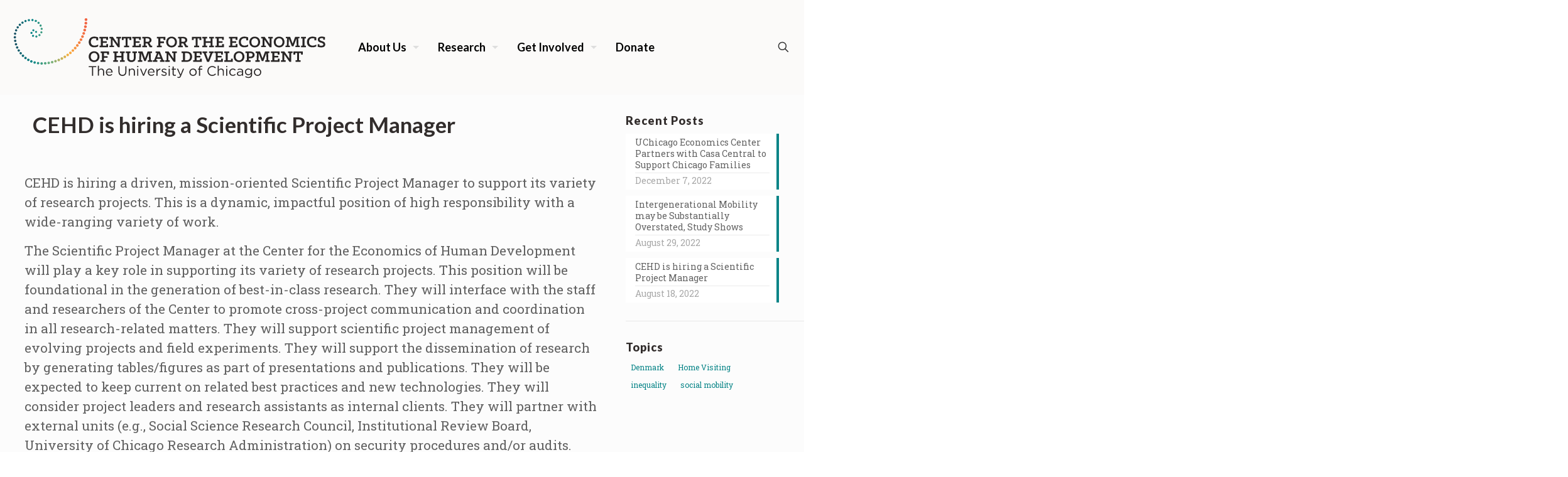

--- FILE ---
content_type: image/svg+xml
request_url: https://cehd.uchicago.edu/wp-content/uploads/2016/09/CEHDMark.svg
body_size: 5806
content:
<?xml version="1.0" encoding="utf-8"?>
<!-- Generator: Adobe Illustrator 20.0.0, SVG Export Plug-In . SVG Version: 6.00 Build 0)  -->
<svg version="1.1" id="Layer_1" xmlns="http://www.w3.org/2000/svg" xmlns:xlink="http://www.w3.org/1999/xlink" x="0px" y="0px"
	 viewBox="0 0 187.2 128.6" style="enable-background:new 0 0 187.2 128.6;" xml:space="preserve">
<style type="text/css">
	.st0{fill:url(#SVGID_1_);}
</style>
<g>
	<linearGradient id="SVGID_1_" gradientUnits="userSpaceOnUse" x1="2.8585" y1="63.3265" x2="183.8931" y2="63.3265">
		<stop  offset="0" style="stop-color:#1C4F63"/>
		<stop  offset="0.25" style="stop-color:#078587"/>
		<stop  offset="0.5" style="stop-color:#6FB17F"/>
		<stop  offset="0.75" style="stop-color:#FBB03D"/>
		<stop  offset="1" style="stop-color:#F15D43"/>
	</linearGradient>
	<path class="st0" d="M60.3,39.8c0,1.4-1.1,2.5-2.5,2.5s-2.5-1.1-2.5-2.5s1.1-2.5,2.5-2.5S60.3,38.4,60.3,39.8z M51.1,33.4
		c-1.4,0-2.5,1.1-2.5,2.5s1.1,2.5,2.5,2.5c1.4,0,2.5-1.1,2.5-2.5S52.5,33.4,51.1,33.4z M46.5,39.7c-1.4,0-2.6,1.1-2.6,2.6
		c0,1.4,1.1,2.6,2.6,2.6c1.4,0,2.6-1.1,2.6-2.6C49.1,40.8,47.9,39.7,46.5,39.7z M50.3,46.9c-1.4,0-2.6,1.2-2.6,2.6
		c0,1.4,1.2,2.6,2.6,2.6c1.4,0,2.6-1.2,2.6-2.6C52.9,48,51.8,46.9,50.3,46.9z M58.5,48.6c-1.4,0-2.6,1.2-2.6,2.6
		c0,1.4,1.2,2.6,2.6,2.6c1.4,0,2.6-1.2,2.6-2.6C61.1,49.7,60,48.6,58.5,48.6z M66.1,45.1c-1.4,0-2.6,1.2-2.6,2.6
		c0,1.4,1.2,2.6,2.6,2.6c1.4,0,2.6-1.2,2.6-2.6C68.7,46.3,67.6,45.1,66.1,45.1z M70.8,38.3c-1.5,0-2.6,1.2-2.6,2.6
		c0,1.5,1.2,2.6,2.6,2.6s2.6-1.2,2.6-2.6C73.4,39.5,72.3,38.3,70.8,38.3z M71.5,29.7c-1.5,0-2.6,1.2-2.6,2.6s1.2,2.6,2.6,2.6
		c1.5,0,2.6-1.2,2.6-2.6S72.9,29.7,71.5,29.7z M68.9,21.6c-1.5,0-2.7,1.2-2.7,2.7s1.2,2.7,2.7,2.7s2.7-1.2,2.7-2.7
		S70.4,21.6,68.9,21.6z M63.9,14.9c-1.5,0-2.7,1.2-2.7,2.7s1.2,2.7,2.7,2.7s2.7-1.2,2.7-2.7S65.4,14.9,63.9,14.9z M57.1,10.2
		c-1.5,0-2.7,1.2-2.7,2.7s1.2,2.7,2.7,2.7s2.7-1.2,2.7-2.7S58.6,10.2,57.1,10.2z M48.9,8c-1.5,0-2.7,1.2-2.7,2.7s1.2,2.7,2.7,2.7
		s2.7-1.2,2.7-2.7S50.4,8,48.9,8z M40.1,8.3c-1.5,0-2.7,1.2-2.7,2.7s1.2,2.7,2.7,2.7s2.7-1.2,2.7-2.7S41.6,8.3,40.1,8.3z M31.8,10.5
		c-1.5,0-2.7,1.2-2.7,2.7s1.2,2.7,2.7,2.7c1.5,0,2.7-1.2,2.7-2.7S33.3,10.5,31.8,10.5z M24.4,14.3c-1.5,0-2.8,1.2-2.8,2.8
		s1.2,2.8,2.8,2.8s2.8-1.2,2.8-2.8S25.9,14.3,24.4,14.3z M17.9,19.5c-1.5,0-2.8,1.2-2.8,2.8s1.2,2.8,2.8,2.8s2.8-1.2,2.8-2.8
		S19.4,19.5,17.9,19.5z M12.6,25.9c-1.5,0-2.8,1.3-2.8,2.8c0,1.5,1.3,2.8,2.8,2.8s2.8-1.3,2.8-2.8C15.4,27.1,14.1,25.9,12.6,25.9z
		 M8.7,33.2c-1.6,0-2.8,1.3-2.8,2.8s1.3,2.8,2.8,2.8s2.8-1.3,2.8-2.8S10.2,33.2,8.7,33.2z M6.3,41.4c-1.6,0-2.8,1.3-2.8,2.8
		s1.3,2.8,2.8,2.8s2.8-1.3,2.8-2.8S7.9,41.4,6.3,41.4z M5.7,50.2c-1.6,0-2.9,1.3-2.9,2.9s1.3,2.9,2.9,2.9s2.9-1.3,2.9-2.9
		S7.3,50.2,5.7,50.2z M6.5,58.9c-1.6,0-2.9,1.3-2.9,2.9c0,1.6,1.3,2.9,2.9,2.9s2.9-1.3,2.9-2.9C9.4,60.2,8.1,58.9,6.5,58.9z
		 M8.4,67.3c-1.6,0-2.9,1.3-2.9,2.9c0,1.6,1.3,2.9,2.9,2.9s2.9-1.3,2.9-2.9C11.3,68.6,10,67.3,8.4,67.3z M11.3,75.2
		c-1.6,0-2.9,1.3-2.9,2.9c0,1.6,1.3,2.9,2.9,2.9s2.9-1.3,2.9-2.9C14.2,76.5,12.9,75.2,11.3,75.2z M15.2,82.6c-1.6,0-2.9,1.3-2.9,2.9
		c0,1.6,1.3,2.9,2.9,2.9s2.9-1.3,2.9-2.9C18.1,83.9,16.8,82.6,15.2,82.6z M20,89.4c-1.6,0-2.9,1.3-2.9,2.9c0,1.6,1.3,2.9,2.9,2.9
		c1.6,0,2.9-1.3,2.9-2.9C22.9,90.7,21.6,89.4,20,89.4z M25.5,95.5c-1.6,0-3,1.3-3,3c0,1.6,1.3,3,3,3s3-1.3,3-3
		C28.5,96.9,27.2,95.5,25.5,95.5z M31.8,101c-1.6,0-3,1.3-3,3s1.3,3,3,3c1.6,0,3-1.3,3-3S33.4,101,31.8,101z M38.7,105.5
		c-1.7,0-3,1.3-3,3s1.3,3,3,3c1.7,0,3-1.3,3-3S40.4,105.5,38.7,105.5z M46.2,109.3c-1.7,0-3,1.3-3,3s1.3,3,3,3s3-1.3,3-3
		S47.9,109.3,46.2,109.3z M54.3,112c-1.7,0-3,1.4-3,3c0,1.7,1.4,3,3,3c1.7,0,3-1.4,3-3C57.3,113.4,55.9,112,54.3,112z M62.7,113.7
		c-1.7,0-3,1.4-3,3c0,1.7,1.4,3,3,3s3-1.4,3-3C65.8,115.1,64.4,113.7,62.7,113.7z M71.5,114.3c-1.7,0-3.1,1.4-3.1,3.1
		c0,1.7,1.4,3.1,3.1,3.1c1.7,0,3.1-1.4,3.1-3.1C74.6,115.7,73.2,114.3,71.5,114.3z M80.3,113.9c-1.7,0-3.1,1.4-3.1,3.1
		s1.4,3.1,3.1,3.1s3.1-1.4,3.1-3.1S82,113.9,80.3,113.9z M88.9,112.9c-1.7,0-3.1,1.4-3.1,3.1s1.4,3.1,3.1,3.1s3.1-1.4,3.1-3.1
		S90.6,112.9,88.9,112.9z M97.3,111.1c-1.7,0-3.1,1.4-3.1,3.1s1.4,3.1,3.1,3.1s3.1-1.4,3.1-3.1S99.1,111.1,97.3,111.1z M105.5,108.7
		c-1.7,0-3.1,1.4-3.1,3.1c0,1.7,1.4,3.1,3.1,3.1c1.7,0,3.1-1.4,3.1-3.1C108.7,110.1,107.3,108.7,105.5,108.7z M113.5,105.7
		c-1.7,0-3.2,1.4-3.2,3.2s1.4,3.2,3.2,3.2s3.2-1.4,3.2-3.2S115.2,105.7,113.5,105.7z M121.1,102.1c-1.8,0-3.2,1.4-3.2,3.2
		c0,1.8,1.4,3.2,3.2,3.2c1.8,0,3.2-1.4,3.2-3.2C124.3,103.5,122.8,102.1,121.1,102.1z M128.4,98c-1.8,0-3.2,1.4-3.2,3.2
		c0,1.8,1.4,3.2,3.2,3.2c1.8,0,3.2-1.4,3.2-3.2C131.6,99.4,130.2,98,128.4,98z M135.4,93.3c-1.8,0-3.2,1.4-3.2,3.2s1.4,3.2,3.2,3.2
		c1.8,0,3.2-1.4,3.2-3.2S137.2,93.3,135.4,93.3z M142,88.1c-1.8,0-3.2,1.4-3.2,3.2s1.4,3.2,3.2,3.2c1.8,0,3.2-1.4,3.2-3.2
		S143.7,88.1,142,88.1z M148.1,82.4c-1.8,0-3.2,1.5-3.2,3.2s1.5,3.2,3.2,3.2s3.2-1.5,3.2-3.2S149.9,82.4,148.1,82.4z M153.9,76.3
		c-1.8,0-3.3,1.5-3.3,3.3c0,1.8,1.5,3.3,3.3,3.3c1.8,0,3.3-1.5,3.3-3.3C157.1,77.8,155.7,76.3,153.9,76.3z M159.1,69.8
		c-1.8,0-3.3,1.5-3.3,3.3s1.5,3.3,3.3,3.3c1.8,0,3.3-1.5,3.3-3.3S160.9,69.8,159.1,69.8z M163.9,62.9c-1.8,0-3.3,1.5-3.3,3.3
		c0,1.8,1.5,3.3,3.3,3.3c1.8,0,3.3-1.5,3.3-3.3C167.2,64.4,165.7,62.9,163.9,62.9z M168.1,55.7c-1.8,0-3.3,1.5-3.3,3.3
		s1.5,3.3,3.3,3.3s3.3-1.5,3.3-3.3S169.9,55.7,168.1,55.7z M171.8,48.1c-1.8,0-3.3,1.5-3.3,3.3c0,1.8,1.5,3.3,3.3,3.3
		c1.8,0,3.3-1.5,3.3-3.3C175.1,49.6,173.6,48.1,171.8,48.1z M174.8,40.2c-1.8,0-3.3,1.5-3.3,3.3c0,1.8,1.5,3.3,3.3,3.3
		c1.8,0,3.3-1.5,3.3-3.3C178.2,41.7,176.7,40.2,174.8,40.2z M177.2,32c-1.9,0-3.4,1.5-3.4,3.4c0,1.9,1.5,3.4,3.4,3.4
		c1.9,0,3.4-1.5,3.4-3.4C180.6,33.5,179.1,32,177.2,32z M179,23.6c-1.9,0-3.4,1.5-3.4,3.4s1.5,3.4,3.4,3.4s3.4-1.5,3.4-3.4
		S180.9,23.6,179,23.6z M180.1,15c-1.9,0-3.4,1.5-3.4,3.4s1.5,3.4,3.4,3.4c1.9,0,3.4-1.5,3.4-3.4S182,15,180.1,15z M180.5,6.2
		c-1.9,0-3.4,1.5-3.4,3.4s1.5,3.4,3.4,3.4c1.9,0,3.4-1.5,3.4-3.4S182.4,6.2,180.5,6.2z"/>
</g>
</svg>


--- FILE ---
content_type: image/svg+xml
request_url: https://cehd.uchicago.edu/wp-content/uploads/2018/10/CEHDLogoHorizontal-1-2.svg
body_size: 17677
content:
<?xml version="1.0" encoding="utf-8"?>
<!-- Generator: Adobe Illustrator 20.0.0, SVG Export Plug-In . SVG Version: 6.00 Build 0)  -->
<svg version="1.1" id="Layer_1" xmlns="http://www.w3.org/2000/svg" xmlns:xlink="http://www.w3.org/1999/xlink" x="0px" y="0px"
	 viewBox="0 0 771.8 157.4" style="enable-background:new 0 0 771.8 157.4;" xml:space="preserve">
<style type="text/css">
	.st0{fill:#282525;}
	.st1{fill:url(#SVGID_1_);}
</style>
<g>
	<g>
		<g>
			<path class="st0" d="M187.2,64.8c0-8.4,5.6-13.4,13.6-13.4c4.1,0,7.9,1.3,9.5,2v7.3h-4.6v-4.7c-1.2-0.3-3-0.6-4.6-0.6
				c-5.2,0-8.8,3.2-8.8,9.1c0,6,3.8,9.1,9.1,9.1c3.5,0,6.6-1.3,8.9-2.7v4.6c-1.8,0.9-5.1,2.2-9.3,2.2
				C192.5,77.9,187.2,73,187.2,64.8z"/>
			<path class="st0" d="M213.5,73.5h3.4V55.8h-3.4v-3.8h21v7.5H230v-3.6h-8.2v6.9h9.6v3.8h-9.6v7h8.4v-3.8h4.5v7.6h-21.1V73.5z"/>
			<path class="st0" d="M238,73.5h3.4V55.8H238v-3.8h8.4l12.2,17.6V55.8h-3.4v-3.8h11.4v3.8h-3.4v21.6h-4.3L246,59v14.5h3.4v3.8H238
				V73.5z"/>
			<path class="st0" d="M274,73.5h3.8V55.8H273v3.9h-4.4v-7.7h23.1v7.7h-4.4v-3.9h-4.8v17.8h3.8v3.8H274V73.5z"/>
			<path class="st0" d="M294.2,73.5h3.4V55.8h-3.4v-3.8h21v7.5h-4.5v-3.6h-8.2v6.9h9.6v3.8h-9.6v7h8.4v-3.8h4.5v7.6h-21.1V73.5z"/>
			<path class="st0" d="M318.7,73.5h3.4V55.8h-3.4v-3.8H331c7.5,0,10.4,4.1,10.4,8c0,3-1.7,5.7-5.1,6.8l3.8,6.8h3.1v3.8h-6.4
				l-5.2-9.3H327v5.5h3.4v3.8h-11.7V73.5z M331.1,64.3c4.1,0,5.4-2,5.4-4.3c0-2.2-1.4-4.3-5.4-4.3H327v8.5H331.1z"/>
			<path class="st0" d="M354.7,73.5h3.4V55.8h-3.4v-3.8h20.6v7.8h-4.5v-3.9H363v7.5h9v3.9h-9v6.3h3.6v3.8h-11.9V73.5z"/>
			<path class="st0" d="M377.5,64.7c0-7.8,5.5-13.2,13.2-13.2c7.7,0,13.2,5.4,13.2,13.2s-5.6,13.2-13.2,13.2
				C383,77.9,377.5,72.5,377.5,64.7z M399,64.7c0-5.7-3.6-9.2-8.3-9.2c-4.8,0-8.3,3.5-8.3,9.2c0,5.7,3.5,9.1,8.3,9.1
				C395.4,73.8,399,70.4,399,64.7z"/>
			<path class="st0" d="M406.6,73.5h3.4V55.8h-3.4v-3.8h12.3c7.5,0,10.4,4.1,10.4,8c0,3-1.7,5.7-5.1,6.8l3.8,6.8h3.1v3.8h-6.4
				l-5.2-9.3h-4.6v5.5h3.4v3.8h-11.7V73.5z M418.9,64.3c4.1,0,5.4-2,5.4-4.3c0-2.2-1.4-4.3-5.4-4.3h-4.1v8.5H418.9z"/>
			<path class="st0" d="M446.1,73.5h3.8V55.8h-4.8v3.9h-4.4v-7.7h23.1v7.7h-4.4v-3.9h-4.8v17.8h3.8v3.8h-12.4V73.5z"/>
			<path class="st0" d="M466.3,73.5h3.4V55.8h-3.4v-3.8H478v3.8h-3.5v6.9h12.1v-6.9h-3.5v-3.8h11.7v3.8h-3.4v17.8h3.4v3.8h-11.7
				v-3.8h3.5v-6.9h-12.1v6.9h3.5v3.8h-11.7V73.5z"/>
			<path class="st0" d="M498.2,73.5h3.4V55.8h-3.4v-3.8h21v7.5h-4.5v-3.6h-8.2v6.9h9.6v3.8h-9.6v7h8.4v-3.8h4.5v7.6h-21.1V73.5z"/>
			<path class="st0" d="M531.6,73.5h3.4V55.8h-3.4v-3.8h21v7.5h-4.5v-3.6h-8.2v6.9h9.6v3.8h-9.6v7h8.4v-3.8h4.5v7.6h-21.1V73.5z"/>
			<path class="st0" d="M555.9,64.8c0-8.4,5.6-13.4,13.6-13.4c4.1,0,7.9,1.3,9.5,2v7.3h-4.6v-4.7c-1.2-0.3-3-0.6-4.6-0.6
				c-5.2,0-8.8,3.2-8.8,9.1c0,6,3.8,9.1,9.1,9.1c3.5,0,6.6-1.3,8.9-2.7v4.6c-1.8,0.9-5.1,2.2-9.3,2.2
				C561.3,77.9,555.9,73,555.9,64.8z"/>
			<path class="st0" d="M581.9,64.7c0-7.8,5.5-13.2,13.2-13.2c7.7,0,13.2,5.4,13.2,13.2s-5.6,13.2-13.2,13.2
				C587.4,77.9,581.9,72.5,581.9,64.7z M603.4,64.7c0-5.7-3.6-9.2-8.3-9.2c-4.8,0-8.3,3.5-8.3,9.2c0,5.7,3.5,9.1,8.3,9.1
				C599.9,73.8,603.4,70.4,603.4,64.7z"/>
			<path class="st0" d="M611,73.5h3.4V55.8H611v-3.8h8.4l12.2,17.6V55.8h-3.4v-3.8h11.4v3.8h-3.4v21.6h-4.3L619,59v14.5h3.4v3.8H611
				V73.5z"/>
			<path class="st0" d="M641.8,64.7c0-7.8,5.5-13.2,13.2-13.2c7.7,0,13.2,5.4,13.2,13.2s-5.6,13.2-13.2,13.2
				C647.3,77.9,641.8,72.5,641.8,64.7z M663.3,64.7c0-5.7-3.6-9.2-8.3-9.2c-4.8,0-8.3,3.5-8.3,9.2c0,5.7,3.5,9.1,8.3,9.1
				C659.7,73.8,663.3,70.4,663.3,64.7z"/>
			<path class="st0" d="M670.8,73.5h3.1l0.6-17.8h-3.2v-3.8H682l6.2,16.9l6.2-16.9h10.7v3.8H702l0.6,17.8h3.1v3.8H695v-3.8h3.1
				l-0.6-17l-7.3,18.7h-4l-7.3-18.7l-0.6,17h3.1v3.8h-10.7V73.5z"/>
			<path class="st0" d="M709,73.5h3.4V55.8H709v-3.8h11.7v3.8h-3.4v17.8h3.4v3.8H709V73.5z"/>
			<path class="st0" d="M723.3,64.8c0-8.4,5.6-13.4,13.6-13.4c4.1,0,7.9,1.3,9.5,2v7.3h-4.6v-4.7c-1.2-0.3-3-0.6-4.6-0.6
				c-5.2,0-8.8,3.2-8.8,9.1c0,6,3.8,9.1,9.1,9.1c3.5,0,6.6-1.3,8.9-2.7v4.6c-1.8,0.9-5.1,2.2-9.3,2.2
				C728.7,77.9,723.3,73,723.3,64.8z"/>
			<path class="st0" d="M749.7,76.5v-6.4h4.3v3.3c0.9,0.2,2.5,0.5,4.4,0.5c2.7,0,5.3-0.7,5.3-3.2c0-5.8-13.7-2.7-13.7-12
				c0-5.3,4.5-7.4,9.5-7.4c2.9,0,6,0.7,8.1,1.4v6.2h-4.4v-3.4c-0.8-0.1-2.2-0.3-3.6-0.3c-2.5,0-5,0.7-5,3.1
				c0,5.4,13.7,2.5,13.7,12.2c0,5.6-4.6,7.4-9.7,7.4C755.4,77.9,752.1,77.1,749.7,76.5z"/>
			<g>
				<path class="st0" d="M187.1,100.7c0-7.8,5.5-13.2,13.2-13.2c7.7,0,13.2,5.4,13.2,13.2s-5.6,13.2-13.2,13.2
					C192.7,113.9,187.1,108.5,187.1,100.7z M208.7,100.7c0-5.7-3.6-9.2-8.3-9.2c-4.8,0-8.3,3.5-8.3,9.2c0,5.7,3.5,9.1,8.3,9.1
					C205.1,109.9,208.7,106.4,208.7,100.7z"/>
				<path class="st0" d="M216.3,109.6h3.4V91.8h-3.4V88h20.6v7.8h-4.5v-3.9h-7.9v7.5h9v3.9h-9v6.3h3.6v3.8h-11.9V109.6z"/>
				<g>
					<path class="st0" d="M247.2,109.6h3.4V91.8h-3.4V88h11.7v3.8h-3.5v6.9h12.1v-6.9H264V88h11.7v3.8h-3.4v17.8h3.4v3.8H264v-3.8
						h3.5v-6.9h-12.1v6.9h3.5v3.8h-11.7V109.6z"/>
					<path class="st0" d="M281.7,104.8v-13h-3.4V88H290v3.8h-3.4v12.5c0,3.9,2.5,5.3,5.7,5.3c3.1,0,5.6-1.4,5.6-5.3V91.8h-3.6V88
						h11.5v3.8h-3.4v12.5c0,6-4,9.6-10.3,9.6C286.7,113.9,281.7,111.4,281.7,104.8z"/>
					<path class="st0" d="M308.2,109.6h3.1l0.6-17.8h-3.2V88h10.7l6.2,16.9l6.2-16.9h10.7v3.8h-3.2l0.6,17.8h3.1v3.8h-10.7v-3.8h3.1
						l-0.6-17l-7.3,18.7h-4l-7.3-18.7l-0.6,17h3.1v3.8h-10.7V109.6z"/>
					<path class="st0" d="M344.8,109.6h3l7.2-17.8h-3.5V88h10.4l8.7,21.6h3v3.8h-11.4v-3.8h3.3l-1.3-3.5h-10.4l-1.3,3.5h3.3v3.8
						h-11.1V109.6z M362.8,102.3l-3.8-9.6l-3.7,9.6H362.8z"/>
					<path class="st0" d="M375,109.6h3.4V91.8H375V88h8.4l12.2,17.6V91.8h-3.4V88h11.4v3.8h-3.4v21.6h-4.3L383,95v14.5h3.4v3.8H375
						V109.6z"/>
					<path class="st0" d="M415.3,109.6h3.4V91.8h-3.4V88h12.1c9.2,0,13.7,5.2,13.7,12.7c0,7.5-4.4,12.7-13.7,12.7h-12.1V109.6z
						 M427.4,109.6c6,0,8.7-3.3,8.7-8.9c0-5.6-2.7-8.9-8.7-8.9h-3.8v17.8H427.4z"/>
					<path class="st0" d="M443.8,109.6h3.4V91.8h-3.4V88h21v7.5h-4.5v-3.6h-8.2v6.9h9.6v3.8h-9.6v7h8.4v-3.8h4.5v7.6h-21.1V109.6z"
						/>
					<path class="st0" d="M469.5,91.8h-3V88h11.6v3.8h-3.4l5.8,15.9l5.8-15.9h-3.4V88h11.4v3.8h-3l-8.4,21.6h-4.9L469.5,91.8z"/>
					<path class="st0" d="M495.8,109.6h3.4V91.8h-3.4V88h21v7.5h-4.5v-3.6H504v6.9h9.6v3.8H504v7h8.4v-3.8h4.5v7.6h-21.1V109.6z"/>
					<path class="st0" d="M520.3,109.6h3.4V91.8h-3.4V88h12.3v3.8h-4.1v17.8h8.2v-4.1h4.5v7.9h-21V109.6z"/>
					<path class="st0" d="M543.3,100.7c0-7.8,5.5-13.2,13.2-13.2c7.7,0,13.2,5.4,13.2,13.2s-5.6,13.2-13.2,13.2
						C548.8,113.9,543.3,108.5,543.3,100.7z M564.8,100.7c0-5.7-3.6-9.2-8.3-9.2c-4.8,0-8.3,3.5-8.3,9.2c0,5.7,3.5,9.1,8.3,9.1
						C561.3,109.9,564.8,106.4,564.8,100.7z"/>
					<path class="st0" d="M572.4,109.6h3.4V91.8h-3.4V88h11.9c7.5,0,10.4,4.2,10.4,8.3s-2.9,8.3-10.4,8.3h-3.6v5.1h4.3v3.8h-12.5
						V109.6z M580.7,100.7h3.8c4.1,0,5.3-2.2,5.3-4.4s-1.3-4.4-5.3-4.4h-3.8V100.7z"/>
					<path class="st0" d="M596.8,109.6h3.1l0.6-17.8h-3.2V88H608l6.2,16.9l6.2-16.9h10.7v3.8h-3.2l0.6,17.8h3.1v3.8H621v-3.8h3.1
						l-0.6-17l-7.3,18.7h-4l-7.3-18.7l-0.6,17h3.1v3.8h-10.7V109.6z"/>
					<path class="st0" d="M635,109.6h3.4V91.8H635V88h21v7.5h-4.5v-3.6h-8.2v6.9h9.6v3.8h-9.6v7h8.4v-3.8h4.5v7.6H635V109.6z"/>
					<path class="st0" d="M659.5,109.6h3.4V91.8h-3.4V88h8.4l12.2,17.6V91.8h-3.4V88h11.4v3.8h-3.4v21.6h-4.3L667.5,95v14.5h3.4v3.8
						h-11.4V109.6z"/>
					<path class="st0" d="M695.5,109.6h3.8V91.8h-4.8v3.9h-4.4V88h23.1v7.7h-4.4v-3.9h-4.8v17.8h3.8v3.8h-12.4V109.6z"/>
				</g>
			</g>
			<path class="st0" d="M195.2,126.6h-7.9v-2.4h18.4v2.4h-7.9v21h-2.7V126.6z"/>
			<path class="st0" d="M209.8,123.2h2.6v10.1c1.1-1.9,2.9-3.4,5.9-3.4c4.2,0,6.6,2.8,6.6,6.9v10.7h-2.6v-10.1
				c0-3.2-1.7-5.2-4.8-5.2c-3,0-5.2,2.2-5.2,5.4v9.9h-2.6V123.2z"/>
			<path class="st0" d="M229.3,139L229.3,139c0-5,3.5-9.1,8.3-9.1c5.1,0,8.1,4.1,8.1,9.1c0,0.3,0,0.5,0,0.8h-13.7
				c0.4,3.7,3,5.8,6.1,5.8c2.4,0,4-1,5.4-2.4l1.6,1.4c-1.7,1.9-3.8,3.2-7.1,3.2C233.1,148,229.3,144.3,229.3,139z M243,138
				c-0.3-3.1-2.1-5.9-5.5-5.9c-3,0-5.3,2.5-5.6,5.9H243z"/>
			<path class="st0" d="M260.2,137.8v-13.6h2.6v13.4c0,5,2.7,7.9,7.2,7.9c4.3,0,7.1-2.6,7.1-7.7v-13.6h2.6v13.4
				c0,6.8-3.9,10.4-9.8,10.4C264.2,148,260.2,144.4,260.2,137.8z"/>
			<path class="st0" d="M285.5,130.3h2.6v3c1.1-1.9,2.9-3.4,5.9-3.4c4.2,0,6.6,2.8,6.6,6.9v10.7H298v-10.1c0-3.2-1.7-5.2-4.8-5.2
				c-3,0-5.2,2.2-5.2,5.4v9.9h-2.6V130.3z"/>
			<path class="st0" d="M306.2,123.7h2.9v2.8h-2.9V123.7z M306.3,130.3h2.6v17.3h-2.6V130.3z"/>
			<path class="st0" d="M313.2,130.3h2.8l5.8,14.3l5.8-14.3h2.8l-7.5,17.4h-2.3L313.2,130.3z"/>
			<path class="st0" d="M332.4,139L332.4,139c0-5,3.5-9.1,8.3-9.1c5.1,0,8.1,4.1,8.1,9.1c0,0.3,0,0.5,0,0.8H335
				c0.4,3.7,3,5.8,6.1,5.8c2.4,0,4-1,5.4-2.4l1.6,1.4c-1.7,1.9-3.8,3.2-7.1,3.2C336.3,148,332.4,144.3,332.4,139z M346.2,138
				c-0.3-3.1-2.1-5.9-5.5-5.9c-3,0-5.3,2.5-5.6,5.9H346.2z"/>
			<path class="st0" d="M353.3,130.3h2.6v4.5c1.3-2.9,3.8-4.9,7.1-4.8v2.8h-0.2c-3.8,0-6.8,2.7-6.8,7.9v6.9h-2.6V130.3z"/>
			<path class="st0" d="M365.4,145.4l1.3-1.8c1.9,1.4,3.9,2.2,6,2.2c2.1,0,3.6-1.1,3.6-2.7v-0.1c0-1.7-2-2.4-4.3-3
				c-2.7-0.8-5.7-1.7-5.7-4.9V135c0-3,2.5-4.9,5.9-4.9c2.1,0,4.4,0.7,6.2,1.9l-1.2,1.9c-1.6-1-3.4-1.7-5.1-1.7c-2,0-3.3,1.1-3.3,2.5
				v0.1c0,1.6,2.1,2.3,4.4,3c2.7,0.8,5.5,1.8,5.5,4.9v0.1c0,3.3-2.7,5.2-6.1,5.2C370.1,147.9,367.3,147,365.4,145.4z"/>
			<path class="st0" d="M383.5,123.7h2.9v2.8h-2.9V123.7z M383.7,130.3h2.6v17.3h-2.6V130.3z"/>
			<path class="st0" d="M393.2,143v-10.4h-2.4v-2.3h2.4v-5.2h2.6v5.2h5.5v2.3h-5.5v10.1c0,2.1,1.2,2.9,2.9,2.9
				c0.9,0,1.6-0.2,2.5-0.6v2.2c-0.9,0.5-1.9,0.7-3.1,0.7C395.3,147.9,393.2,146.5,393.2,143z"/>
			<path class="st0" d="M418.7,130.3h2.7l-7.3,17.8c-1.5,3.6-3.1,4.9-5.7,4.9c-1.4,0-2.5-0.3-3.7-0.9l0.9-2c0.8,0.4,1.6,0.6,2.7,0.6
				c1.5,0,2.5-0.8,3.5-3.2l-7.9-17.2h2.8l6.3,14.4L418.7,130.3z"/>
			<path class="st0" d="M434.5,139L434.5,139c0-4.9,3.8-9.1,9-9.1c5.2,0,9,4.1,9,9v0.1c0,4.9-3.8,9-9.1,9
				C438.2,148,434.5,143.9,434.5,139z M449.8,139L449.8,139c0-3.8-2.8-6.8-6.4-6.8c-3.7,0-6.3,3-6.3,6.7v0.1c0,3.7,2.7,6.7,6.4,6.7
				C447.2,145.7,449.8,142.7,449.8,139z"/>
			<path class="st0" d="M458.1,132.6h-2.4v-2.2h2.4v-1.5c0-2,0.5-3.5,1.5-4.4c0.9-0.9,2.1-1.3,3.7-1.3c1.2,0,2,0.1,2.8,0.4v2.2
				c-0.9-0.3-1.6-0.4-2.5-0.4c-2,0-3,1.2-3,3.7v1.4h5.5v2.2h-5.4v15h-2.6V132.6z"/>
			<path class="st0" d="M478.8,136L478.8,136c0-6.7,4.9-12.2,11.8-12.2c4.2,0,6.8,1.5,9.1,3.7l-1.8,1.9c-2-1.9-4.2-3.2-7.4-3.2
				c-5.2,0-9.1,4.2-9.1,9.6v0.1c0,5.4,3.9,9.7,9.1,9.7c3.2,0,5.3-1.2,7.6-3.4l1.7,1.7c-2.4,2.5-5.1,4.1-9.4,4.1
				C483.8,148,478.8,142.7,478.8,136z"/>
			<path class="st0" d="M504.1,123.2h2.6v10.1c1.1-1.9,2.9-3.4,5.9-3.4c4.2,0,6.6,2.8,6.6,6.9v10.7h-2.6v-10.1
				c0-3.2-1.7-5.2-4.8-5.2c-3,0-5.2,2.2-5.2,5.4v9.9h-2.6V123.2z"/>
			<path class="st0" d="M524.7,123.7h2.9v2.8h-2.9V123.7z M524.9,130.3h2.6v17.3h-2.6V130.3z"/>
			<path class="st0" d="M532.4,139L532.4,139c0-4.9,3.8-9.1,8.9-9.1c3.3,0,5.3,1.4,6.9,3.1l-1.7,1.8c-1.4-1.4-2.9-2.6-5.2-2.6
				c-3.5,0-6.2,3-6.2,6.7v0.1c0,3.7,2.7,6.7,6.3,6.7c2.2,0,3.9-1.1,5.3-2.6l1.6,1.5c-1.7,1.9-3.8,3.3-7.1,3.3
				C536.2,148,532.4,143.9,532.4,139z"/>
			<path class="st0" d="M551.2,142.6L551.2,142.6c0-3.7,3-5.6,7.4-5.6c2.2,0,3.8,0.3,5.3,0.7v-0.6c0-3.1-1.9-4.7-5.1-4.7
				c-2,0-3.6,0.5-5.2,1.3l-0.8-2.1c1.9-0.9,3.8-1.4,6.3-1.4c2.4,0,4.3,0.6,5.6,1.9c1.2,1.2,1.8,2.8,1.8,5v10.6h-2.5V145
				c-1.2,1.6-3.2,3-6.2,3C554.5,148,551.2,146.1,551.2,142.6z M564,141.2v-1.7c-1.3-0.4-3-0.7-5.1-0.7c-3.2,0-5,1.4-5,3.6v0.1
				c0,2.2,2,3.4,4.3,3.4C561.4,145.9,564,144,564,141.2z"/>
			<path class="st0" d="M571.7,150.6l1.2-2c2,1.4,4.2,2.2,6.7,2.2c3.8,0,6.3-2.1,6.3-6.1v-2c-1.5,2-3.6,3.6-6.8,3.6
				c-4.1,0-8.1-3.1-8.1-8.1v-0.1c0-5,4-8.2,8.1-8.2c3.2,0,5.3,1.6,6.8,3.5v-3.1h2.6v14.3c0,2.7-0.8,4.7-2.2,6.1
				c-1.5,1.5-3.8,2.3-6.6,2.3C576.7,153,574,152.2,571.7,150.6z M585.8,138.1L585.8,138.1c0-3.6-3.1-5.9-6.3-5.9c-3.3,0-6,2.3-6,5.8
				v0.1c0,3.5,2.8,5.9,6,5.9C582.8,144,585.8,141.6,585.8,138.1z"/>
			<path class="st0" d="M593,139L593,139c0-4.9,3.8-9.1,9-9.1c5.2,0,9,4.1,9,9v0.1c0,4.9-3.8,9-9.1,9C596.8,148,593,143.9,593,139z
				 M608.4,139L608.4,139c0-3.8-2.8-6.8-6.4-6.8c-3.7,0-6.3,3-6.3,6.7v0.1c0,3.7,2.7,6.7,6.4,6.7C605.8,145.7,608.4,142.7,608.4,139
				z"/>
		</g>
	</g>
	<linearGradient id="SVGID_1_" gradientUnits="userSpaceOnUse" x1="2.8585" y1="63.3265" x2="183.8931" y2="63.3265">
		<stop  offset="0" style="stop-color:#1C4F63"/>
		<stop  offset="0.25" style="stop-color:#078587"/>
		<stop  offset="0.5" style="stop-color:#6FB17F"/>
		<stop  offset="0.75" style="stop-color:#FBB03D"/>
		<stop  offset="1" style="stop-color:#F15D43"/>
	</linearGradient>
	<path class="st1" d="M60.3,39.8c0,1.4-1.1,2.5-2.5,2.5s-2.5-1.1-2.5-2.5s1.1-2.5,2.5-2.5S60.3,38.4,60.3,39.8z M51.1,33.4
		c-1.4,0-2.5,1.1-2.5,2.5s1.1,2.5,2.5,2.5c1.4,0,2.5-1.1,2.5-2.5S52.5,33.4,51.1,33.4z M46.5,39.7c-1.4,0-2.6,1.1-2.6,2.6
		c0,1.4,1.1,2.6,2.6,2.6c1.4,0,2.6-1.1,2.6-2.6C49.1,40.8,47.9,39.7,46.5,39.7z M50.3,46.9c-1.4,0-2.6,1.2-2.6,2.6
		c0,1.4,1.2,2.6,2.6,2.6c1.4,0,2.6-1.2,2.6-2.6C52.9,48,51.8,46.9,50.3,46.9z M58.5,48.6c-1.4,0-2.6,1.2-2.6,2.6
		c0,1.4,1.2,2.6,2.6,2.6c1.4,0,2.6-1.2,2.6-2.6C61.1,49.7,60,48.6,58.5,48.6z M66.1,45.1c-1.4,0-2.6,1.2-2.6,2.6
		c0,1.4,1.2,2.6,2.6,2.6c1.4,0,2.6-1.2,2.6-2.6C68.7,46.3,67.6,45.1,66.1,45.1z M70.8,38.3c-1.5,0-2.6,1.2-2.6,2.6
		c0,1.5,1.2,2.6,2.6,2.6s2.6-1.2,2.6-2.6C73.4,39.5,72.3,38.3,70.8,38.3z M71.5,29.7c-1.5,0-2.6,1.2-2.6,2.6s1.2,2.6,2.6,2.6
		c1.5,0,2.6-1.2,2.6-2.6S72.9,29.7,71.5,29.7z M68.9,21.6c-1.5,0-2.7,1.2-2.7,2.7s1.2,2.7,2.7,2.7s2.7-1.2,2.7-2.7
		S70.4,21.6,68.9,21.6z M63.9,14.9c-1.5,0-2.7,1.2-2.7,2.7s1.2,2.7,2.7,2.7s2.7-1.2,2.7-2.7S65.4,14.9,63.9,14.9z M57.1,10.2
		c-1.5,0-2.7,1.2-2.7,2.7s1.2,2.7,2.7,2.7s2.7-1.2,2.7-2.7S58.6,10.2,57.1,10.2z M48.9,8c-1.5,0-2.7,1.2-2.7,2.7s1.2,2.7,2.7,2.7
		s2.7-1.2,2.7-2.7S50.4,8,48.9,8z M40.1,8.3c-1.5,0-2.7,1.2-2.7,2.7s1.2,2.7,2.7,2.7s2.7-1.2,2.7-2.7S41.6,8.3,40.1,8.3z M31.8,10.5
		c-1.5,0-2.7,1.2-2.7,2.7s1.2,2.7,2.7,2.7c1.5,0,2.7-1.2,2.7-2.7S33.3,10.5,31.8,10.5z M24.4,14.3c-1.5,0-2.8,1.2-2.8,2.8
		s1.2,2.8,2.8,2.8s2.8-1.2,2.8-2.8S25.9,14.3,24.4,14.3z M17.9,19.5c-1.5,0-2.8,1.2-2.8,2.8s1.2,2.8,2.8,2.8s2.8-1.2,2.8-2.8
		S19.4,19.5,17.9,19.5z M12.6,25.9c-1.5,0-2.8,1.3-2.8,2.8c0,1.5,1.3,2.8,2.8,2.8s2.8-1.3,2.8-2.8C15.4,27.1,14.1,25.9,12.6,25.9z
		 M8.7,33.2c-1.6,0-2.8,1.3-2.8,2.8s1.3,2.8,2.8,2.8s2.8-1.3,2.8-2.8S10.2,33.2,8.7,33.2z M6.3,41.4c-1.6,0-2.8,1.3-2.8,2.8
		s1.3,2.8,2.8,2.8s2.8-1.3,2.8-2.8S7.9,41.4,6.3,41.4z M5.7,50.2c-1.6,0-2.9,1.3-2.9,2.9s1.3,2.9,2.9,2.9s2.9-1.3,2.9-2.9
		S7.3,50.2,5.7,50.2z M6.5,58.9c-1.6,0-2.9,1.3-2.9,2.9c0,1.6,1.3,2.9,2.9,2.9s2.9-1.3,2.9-2.9C9.4,60.2,8.1,58.9,6.5,58.9z
		 M8.4,67.3c-1.6,0-2.9,1.3-2.9,2.9c0,1.6,1.3,2.9,2.9,2.9s2.9-1.3,2.9-2.9C11.3,68.6,10,67.3,8.4,67.3z M11.3,75.2
		c-1.6,0-2.9,1.3-2.9,2.9c0,1.6,1.3,2.9,2.9,2.9s2.9-1.3,2.9-2.9C14.2,76.5,12.9,75.2,11.3,75.2z M15.2,82.6c-1.6,0-2.9,1.3-2.9,2.9
		c0,1.6,1.3,2.9,2.9,2.9s2.9-1.3,2.9-2.9C18.1,83.9,16.8,82.6,15.2,82.6z M20,89.4c-1.6,0-2.9,1.3-2.9,2.9c0,1.6,1.3,2.9,2.9,2.9
		c1.6,0,2.9-1.3,2.9-2.9C22.9,90.7,21.6,89.4,20,89.4z M25.5,95.5c-1.6,0-3,1.3-3,3c0,1.6,1.3,3,3,3s3-1.3,3-3
		C28.5,96.9,27.2,95.5,25.5,95.5z M31.8,101c-1.6,0-3,1.3-3,3s1.3,3,3,3c1.6,0,3-1.3,3-3S33.4,101,31.8,101z M38.7,105.5
		c-1.7,0-3,1.3-3,3s1.3,3,3,3c1.7,0,3-1.3,3-3S40.4,105.5,38.7,105.5z M46.2,109.3c-1.7,0-3,1.3-3,3s1.3,3,3,3s3-1.3,3-3
		S47.9,109.3,46.2,109.3z M54.3,112c-1.7,0-3,1.4-3,3c0,1.7,1.4,3,3,3c1.7,0,3-1.4,3-3C57.3,113.4,55.9,112,54.3,112z M62.7,113.7
		c-1.7,0-3,1.4-3,3c0,1.7,1.4,3,3,3s3-1.4,3-3C65.8,115.1,64.4,113.7,62.7,113.7z M71.5,114.3c-1.7,0-3.1,1.4-3.1,3.1
		c0,1.7,1.4,3.1,3.1,3.1c1.7,0,3.1-1.4,3.1-3.1C74.6,115.7,73.2,114.3,71.5,114.3z M80.3,113.9c-1.7,0-3.1,1.4-3.1,3.1
		s1.4,3.1,3.1,3.1s3.1-1.4,3.1-3.1S82,113.9,80.3,113.9z M88.9,112.9c-1.7,0-3.1,1.4-3.1,3.1s1.4,3.1,3.1,3.1s3.1-1.4,3.1-3.1
		S90.6,112.9,88.9,112.9z M97.3,111.1c-1.7,0-3.1,1.4-3.1,3.1s1.4,3.1,3.1,3.1s3.1-1.4,3.1-3.1S99.1,111.1,97.3,111.1z M105.5,108.7
		c-1.7,0-3.1,1.4-3.1,3.1c0,1.7,1.4,3.1,3.1,3.1c1.7,0,3.1-1.4,3.1-3.1C108.7,110.1,107.3,108.7,105.5,108.7z M113.5,105.7
		c-1.7,0-3.2,1.4-3.2,3.2s1.4,3.2,3.2,3.2s3.2-1.4,3.2-3.2S115.2,105.7,113.5,105.7z M121.1,102.1c-1.8,0-3.2,1.4-3.2,3.2
		c0,1.8,1.4,3.2,3.2,3.2c1.8,0,3.2-1.4,3.2-3.2C124.3,103.5,122.8,102.1,121.1,102.1z M128.4,98c-1.8,0-3.2,1.4-3.2,3.2
		c0,1.8,1.4,3.2,3.2,3.2c1.8,0,3.2-1.4,3.2-3.2C131.6,99.4,130.2,98,128.4,98z M135.4,93.3c-1.8,0-3.2,1.4-3.2,3.2s1.4,3.2,3.2,3.2
		c1.8,0,3.2-1.4,3.2-3.2S137.2,93.3,135.4,93.3z M142,88.1c-1.8,0-3.2,1.4-3.2,3.2s1.4,3.2,3.2,3.2c1.8,0,3.2-1.4,3.2-3.2
		S143.7,88.1,142,88.1z M148.1,82.4c-1.8,0-3.2,1.5-3.2,3.2s1.5,3.2,3.2,3.2s3.2-1.5,3.2-3.2S149.9,82.4,148.1,82.4z M153.9,76.3
		c-1.8,0-3.3,1.5-3.3,3.3c0,1.8,1.5,3.3,3.3,3.3c1.8,0,3.3-1.5,3.3-3.3C157.1,77.8,155.7,76.3,153.9,76.3z M159.1,69.8
		c-1.8,0-3.3,1.5-3.3,3.3s1.5,3.3,3.3,3.3c1.8,0,3.3-1.5,3.3-3.3S160.9,69.8,159.1,69.8z M163.9,62.9c-1.8,0-3.3,1.5-3.3,3.3
		c0,1.8,1.5,3.3,3.3,3.3c1.8,0,3.3-1.5,3.3-3.3C167.2,64.4,165.7,62.9,163.9,62.9z M168.1,55.7c-1.8,0-3.3,1.5-3.3,3.3
		s1.5,3.3,3.3,3.3s3.3-1.5,3.3-3.3S169.9,55.7,168.1,55.7z M171.8,48.1c-1.8,0-3.3,1.5-3.3,3.3c0,1.8,1.5,3.3,3.3,3.3
		c1.8,0,3.3-1.5,3.3-3.3C175.1,49.6,173.6,48.1,171.8,48.1z M174.8,40.2c-1.8,0-3.3,1.5-3.3,3.3c0,1.8,1.5,3.3,3.3,3.3
		c1.8,0,3.3-1.5,3.3-3.3C178.2,41.7,176.7,40.2,174.8,40.2z M177.2,32c-1.9,0-3.4,1.5-3.4,3.4c0,1.9,1.5,3.4,3.4,3.4
		c1.9,0,3.4-1.5,3.4-3.4C180.6,33.5,179.1,32,177.2,32z M179,23.6c-1.9,0-3.4,1.5-3.4,3.4s1.5,3.4,3.4,3.4s3.4-1.5,3.4-3.4
		S180.9,23.6,179,23.6z M180.1,15c-1.9,0-3.4,1.5-3.4,3.4s1.5,3.4,3.4,3.4c1.9,0,3.4-1.5,3.4-3.4S182,15,180.1,15z M180.5,6.2
		c-1.9,0-3.4,1.5-3.4,3.4s1.5,3.4,3.4,3.4c1.9,0,3.4-1.5,3.4-3.4S182.4,6.2,180.5,6.2z"/>
</g>
</svg>


--- FILE ---
content_type: image/svg+xml
request_url: https://cehd.uchicago.edu/wp-content/uploads/2016/11/logo.rgb_.reversed.svg
body_size: 35959
content:
<?xml version="1.0" encoding="utf-8"?>
<!-- Generator: Adobe Illustrator 20.0.0, SVG Export Plug-In . SVG Version: 6.00 Build 0)  -->
<svg version="1.1" id="RGB_Maroon" xmlns="http://www.w3.org/2000/svg" xmlns:xlink="http://www.w3.org/1999/xlink" x="0px" y="0px"
	 viewBox="0 0 850 164.3" style="enable-background:new 0 0 850 164.3;" xml:space="preserve">
<style type="text/css">
	.st0{fill:#FFFFFF;}
</style>
<g>
	<path class="st0" d="M792.3,17.2L792.3,17.2l0-0.2c-0.1-1.8-0.2-4.2-0.2-6.7V9.8l-0.5,0.1c-0.6,0.1-3.7,0.1-6.8,0.1h-9.3
		c-1.9,0-3.6,0-5.9-0.1l-0.1,0l-0.1,0c-0.4,0.2-0.5,0.8-0.5,1c0,0.4,0.1,0.8,0.4,1l1,0.2c2.6,0.3,2.7,0.6,2.7,6v18.3
		c0,5.4-0.1,5.6-2.7,6l-1.4,0.2l-0.1,0.1c-0.3,0.3-0.3,0.8-0.3,1.1c0.1,0.4,0.2,0.7,0.5,0.8l0.1,0l0.1,0c2.4-0.1,4.1-0.2,6.3-0.2
		c2.1,0,3.8,0.1,6.7,0.2l0.1,0l0.1,0c0.3-0.2,0.5-0.6,0.5-1c0-0.4-0.1-0.8-0.4-1l-1.9-0.2c-2.6-0.2-2.7-0.6-2.7-6v-7.1
		c0-1,0-1,1.3-1h3.5c1.8,0,3.1,0,3.8,0.2c0.7,0.2,1.1,0.7,1.4,1.7l0.5,2.1l0.1,0.1c0.5,0.4,1.6,0.4,1.9-0.1l0.1-0.1v-0.1
		c0-0.5,0-1.2-0.1-2c-0.1-0.9-0.1-2-0.1-3c0-1,0.1-2.1,0.1-3.1c0-0.8,0.1-1.5,0.1-2.1v-0.1l-0.1-0.1c-0.2-0.4-0.8-0.4-1-0.4
		c-0.4,0-0.8,0.1-1,0.4L788,24c-0.3,1.2-0.6,1.4-1,1.5c-0.5,0.2-2.1,0.3-4.2,0.3h-3.5c-1.3,0-1.3,0-1.3-1V14.1c0-1.6,0-1.6,1.1-1.6
		h3.1c2.1,0,3.8,0,4.8,0.3c2.2,0.6,2.8,2,3.3,4.5l0,0.1l0.1,0.1c0.2,0.2,0.5,0.3,0.8,0.3C791.7,17.7,792.2,17.5,792.3,17.2
		L792.3,17.2z M758.3,27c0-8.6-5.6-17.8-18-17.8c-10.5,0-18.5,7.9-18.5,18.3c0,8.7,6.3,17.6,18.5,17.6
		C750.5,45.2,758.3,37.4,758.3,27L758.3,27z M752.4,28.6c0,10.5-6.2,14.2-11.5,14.2c-10.5,0-13.3-10.6-13.3-16.9
		c0-10.6,6.3-14.3,11.7-14.3C749,11.6,752.4,20.8,752.4,28.6L752.4,28.6z M710.9,115.2c0,21.9,16.3,41.3,43.4,41.3
		c23.5,0,42.3-17.9,42.3-42.5c0-21.4-14.1-41.8-42.3-41.8C729.2,72.2,710.9,90.8,710.9,115.2L710.9,115.2z M723.1,111.3
		c0-26.7,16.4-35.3,29.1-35.3c23.3,0,32.2,21.7,32.2,41.8c0,24-13.9,35-28.5,35C731.8,152.7,723.1,129.3,723.1,111.3L723.1,111.3z
		 M696.2,11.9c0.3-0.2,0.4-0.6,0.4-1c0-0.4-0.2-0.7-0.5-0.9l-0.1-0.1l-0.1,0c-3.6,0.2-5.7,0.2-9.6,0l-0.1,0l-0.1,0
		c-0.3,0.1-0.5,0.4-0.5,0.8c-0.1,0.4,0.1,0.8,0.3,1.1l0.1,0.1l1,0.1c1,0.1,1.6,0.4,1.8,0.5c-0.2,0.7-1.9,4-3,6l-0.2,0.4
		c-1.2,2.4-2.6,4.9-4.4,8c-1.3-2.4-2.6-5.1-3.9-7.7c-0.5-1-1-2-1.5-3c-0.4-0.7-1.5-3.3-1.5-3.7c0-0.1,0.2-0.3,1.8-0.5l0.8-0.1
		l0.1-0.1c0.3-0.3,0.4-0.8,0.3-1.2c-0.1-0.3-0.3-0.6-0.6-0.7l-0.1,0l-0.1,0c-1.2,0.1-3.1,0.1-5.4,0.1c-2.3,0-4.2,0-5.9-0.1l-0.1,0
		l-0.1,0.1c-0.2,0.1-0.4,0.4-0.5,0.7c-0.1,0.4,0,0.8,0.3,1.1l0.1,0.1l1.6,0.3c1.3,0.2,2,0.3,3.7,3.6l6,11.7c1.4,2.8,1.6,3.3,1.6,6.1
		v2.6c0,5.5-0.1,5.8-2.7,6.1l-1.7,0.2l-0.1,0.1c-0.3,0.3-0.3,0.8-0.3,1.1c0.1,0.4,0.2,0.7,0.5,0.8l0.1,0l0.1,0
		c2.7-0.1,4.5-0.2,6.6-0.2c2.1,0,3.9,0.1,6.9,0.2l0.1,0l0.1,0c0.2-0.1,0.4-0.4,0.5-0.8c0.1-0.3,0-0.8-0.3-1.1l-0.1-0.1l-2.1-0.2
		c-2.3-0.2-2.7-0.6-2.7-6.1v-2.6c0-3.8,0.1-4.2,2.3-8l3.2-5.5c0.3-0.5,0.6-1,0.8-1.5c2-3.5,3.4-6,5.6-6.4L696.2,11.9L696.2,11.9
		L696.2,11.9z M678.4,74c-2.1-0.5-8.5-1.8-15.5-1.8c-18.4,0-30.5,5.7-38.6,14.3c-7.6,8-11,18.5-11,28.9c0,10.7,3.9,20.3,11.2,27.7
		c9.4,9.5,22.7,13.5,37.2,13.5c6.6,0,15.3-1.5,21.8-3.2c2.3-0.6,4.5-1.1,6-1.1c0.5-0.4,0.5-1.1,0.1-1.5c-2.2-0.9-2.9-3.8-2.9-8.6
		v-6.8c0-6.2,0.1-9.6,5.2-10.2l2-0.2c0.8-0.7,0.7-2.6-0.1-3c-4,0.2-8.2,0.4-12.9,0.4c-7.2,0-13.9-0.1-17.4-0.4c-0.9,0.4-1,2.6,0,3
		l5.4,0.6c7.6,0.9,7.9,1.6,7.9,11.8v4.9c0,3.9-0.6,6.1-1.2,6.9c-1.3,2.1-5.8,3.7-13.4,3.7c-24.5,0-36.6-18.4-36.6-41.8
		c0-18.3,10.4-35.1,34-35.1c12.4,0,21.6,4.1,25,17.3c0.7,0.7,2.9,0.6,3.3-0.4c-1.1-7.3-1.8-13.6-1.8-17.7
		C684.5,75.3,680.7,74.5,678.4,74L678.4,74z M657.6,9.3l0-0.1L657.6,9c-0.2-0.4-0.7-0.4-0.9-0.4c-0.1,0-0.3,0-0.5,0.1l-0.1,0
		L656,8.8c-0.7,1.1-0.9,1.2-3.6,1.2h-21c-2.3,0-3.3-0.1-3.5-1.3l0-0.1l-0.1-0.1c-0.1-0.1-0.4-0.2-0.7-0.2c-0.1,0-0.5,0-0.8,0.2
		l-0.1,0.1l0,0.2c-0.4,2-1.1,5.2-1.9,7.5l-0.1,0.2l0.1,0.1c0.3,0.6,1.3,0.9,1.9,0.5l0.1-0.1l0-0.1c0.5-1.2,1-2.3,2.2-3.4
		c1.1-1,3.7-1.2,6-1.2h2.8c1.1,0,1.1,0,1.1,1.2v22.7c0,5.5-0.3,5.7-2.8,6l-1.8,0.2l-0.2,0.1c-0.3,0.2-0.5,0.6-0.5,1
		c0,0.3,0.2,0.8,0.5,0.9l0.1,0l0.1,0c3.1-0.1,5-0.2,7-0.2c2,0,3.6,0,6.6,0.2l0.1,0l0.1,0c0.4-0.2,0.5-0.8,0.5-1c0-0.4-0.1-0.8-0.4-1
		l-1.8-0.2c-2.5-0.2-2.7-0.6-2.7-6V13.6c0-0.5,0-1,0.1-1.1c0.1-0.1,0.6-0.1,1-0.1h3.6c2.7,0,4.6,0.4,5.7,1.2
		c0.5,0.4,0.9,1.6,1.1,3.4l0,0.1l0.1,0.1c0.2,0.2,0.5,0.4,0.9,0.4c0.5,0,0.9-0.2,1-0.5l0.1-0.1l0-0.1C656.7,15.4,657,11.3,657.6,9.3
		L657.6,9.3z M611.3,36.2V18.2c0-5.5,0.2-5.9,2.7-6.1l1.4-0.1l0.1-0.1c0.3-0.2,0.4-0.5,0.4-1c0-0.2-0.1-0.8-0.5-1l-0.1,0l-0.1,0
		c-2.4,0.1-4.2,0.1-6.3,0.1c-2.2,0-3.9-0.1-6.4-0.1l-0.1,0l-0.1,0c-0.4,0.2-0.5,0.8-0.5,1c0,0.4,0.1,0.8,0.4,1l0.1,0.1l1.4,0.1
		c2.6,0.2,2.7,0.6,2.7,6.1v18.1c0,5.5-0.1,5.7-2.8,6.1l-1.4,0.2l-0.1,0.1c-0.3,0.3-0.3,0.8-0.3,1.1c0.1,0.4,0.2,0.7,0.5,0.8l0.1,0
		l0.1,0c2.6-0.1,4.3-0.2,6.4-0.2c2,0,3.7,0.1,6.3,0.2l0.1,0l0.1,0c0.4-0.2,0.5-0.8,0.5-1c0-0.4-0.1-0.8-0.4-1l-1.4-0.2
		C611.4,42,611.3,41.7,611.3,36.2L611.3,36.2z M602.9,151.5c-5.2-0.6-6.8-2.4-10.4-12.9l-16.7-49c-1.8-5.4-3.8-11-5.4-16.3
		c-0.2-0.9-1.1-1.1-1.8-1.1c-1.3,1.6-3.4,3.8-6.3,4.6c0.4,1.9-0.4,4.3-2.1,8.6l-12.4,32.9c-5.1,13.6-8.5,21.6-10.7,27.2
		c-1.7,4.4-4.4,5.7-7.3,6l-4,0.4c-0.7,0.6-0.5,2.6,0.2,3c3.3-0.1,7.7-0.4,11.7-0.4c5.7,0.1,9.5,0.1,12.7,0.4c1.1-0.5,1.1-2.4,0.2-3
		l-4-0.4c-2.9-0.2-3.5-1-3.5-2.4c0-1.3,0.9-4.6,2.7-10.1l4.3-12.8c0.9-2.6,1.6-2.9,4.6-2.9h18.4c3.7,0,4.1,0.4,5,3l5.4,16.6
		c1,2.9,1.6,5.1,1.6,6.5c0,1.2-1.7,2-4.3,2.2l-3.5,0.4c-0.9,0.6-0.7,2.6,0.2,3c3.5-0.1,8.2-0.4,14-0.4c5.5,0,9.7,0.1,14.7,0.4
		c0.6-0.5,0.8-2.4,0-3L602.9,151.5L602.9,151.5z M571.5,118.3h-15c-3.4,0-3.5-0.1-2.6-2.9l7.7-21.2c1.3-3.7,2.6-6.6,2.9-7.2h0.2
		c0.7,1.5,1.8,4.8,2.8,7.7l6.6,19.9C575.3,117.9,575,118.3,571.5,118.3L571.5,118.3z M576.5,16.8c0-2,0.7-5.2,5.7-5.2
		c4.5,0,5.8,2.9,6.5,5.4l0.1,0.1c0.2,0.2,0.4,0.3,0.8,0.3c0.4,0,0.9-0.2,1.1-0.5l0.1-0.1v-0.1c0-2.1-0.4-5-0.9-6.3l-0.1-0.3h-0.3
		c-0.4,0-1-0.1-1.7-0.3c-1.2-0.3-3.1-0.7-4.8-0.7c-6.4,0-10.7,3.7-10.7,9.1c0,4.6,3.5,7.7,5.7,9.1l4.8,3.2c3.5,2.3,4,4.6,4,6.8
		c0,2.7-1.8,5.4-6,5.4c-5.1,0-7.4-4-8.4-7.3l-0.1-0.1c-0.2-0.2-0.4-0.4-0.8-0.4c-0.3,0-0.8,0.1-1.1,0.5l-0.1,0.1l0,0.1
		c0.1,2.3,0.7,6.1,1.4,7.3l0.1,0.1l0.1,0.1c1,0.6,3.8,1.9,8.1,1.9c6.7,0,11.2-3.9,11.2-9.8c0-4.1-2.1-7.4-6.5-10.1l-4.1-2.5
		C579.1,21.8,576.5,19.8,576.5,16.8L576.5,16.8z M563.7,44.6c0.2-0.2,0.4-0.5,0.3-0.8c0-0.3-0.2-0.5-0.5-0.6l-0.1,0
		c-1.2-0.1-2.4-0.6-3.3-1.3c-3.5-2.9-6.3-7.2-10.1-13.4c-0.3-0.4-0.3-0.6-0.3-0.7c1.7-0.7,6.4-3.2,6.4-8.8c0-4.3-2.4-6.4-4.4-7.5
		c-2.5-1.4-5.8-1.6-8.7-1.6c-4.6,0-8.3,0.1-11.4,0.4l-0.1,0c-0.3,0.1-0.5,0.5-0.5,0.9c0,0.4,0.1,0.9,0.4,1.1l0.1,0.1l1.7,0.2
		c1.7,0.2,1.9,0.6,1.9,5.6v18.2c0,5.4-0.1,5.6-2.7,6l-1.4,0.2l-0.1,0.1c-0.3,0.3-0.3,0.8-0.2,1.2c0.1,0.3,0.2,0.6,0.5,0.7l0.1,0
		l0.1,0c2.3-0.1,4.1-0.2,6.3-0.2c2.1,0,3.9,0.1,6,0.2l0.1,0l0.1,0c0.4-0.2,0.5-0.7,0.5-0.9c0.1-0.4-0.1-0.8-0.3-1l-0.1-0.1l-1.2-0.2
		c-2.6-0.4-2.7-0.6-2.7-6v-6.4c0-0.7,0-0.7,2-0.7c2,0,2.6,0.5,3.3,1.5c0.8,1.1,1.7,2.5,2.5,3.9c0.9,1.4,1.8,2.8,2.4,3.8
		c3.5,5,6.1,6.6,10.8,6.6c1,0,1.8-0.1,2.4-0.3L563.7,44.6L563.7,44.6z M548.4,25.7c-1.5,1.1-3.4,1.2-5,1.2c-2.3,0-3-0.1-3.2-0.1
		c-0.1-0.2-0.1-0.8-0.1-1.4V13.5c0-1.1,0-1.2,2.9-1.2c5.7,0,7.7,4,7.7,7.4C550.8,22.5,550,24.4,548.4,25.7L548.4,25.7z M522.2,37.1
		l0-0.1l-0.1-0.1c-0.2-0.5-0.8-0.7-1.2-0.7c-0.2,0-0.5,0.1-0.7,0.2l-0.1,0.1c-1.5,2.9-2.8,4.4-3.4,4.7c-1.1,0.5-2.6,0.7-6.3,0.7
		c-4.2,0-5.3-0.5-5.9-1c-0.7-0.8-0.9-2.4-0.9-5v-7.2c0-1,0-1,1.3-1h2.9c1.8,0,3.1,0,3.8,0.2c0.7,0.2,1.1,0.6,1.3,1.6l0.5,2l0.1,0.2
		c0.2,0.2,0.5,0.4,1,0.4c0.5,0,0.8-0.2,1-0.5l0.1-0.1v-0.1c0-0.5,0-1.2-0.1-1.9c-0.1-0.9-0.1-2-0.1-3c0-1.1,0.1-2.1,0.1-3.1
		c0-0.8,0.1-1.5,0.1-2v-0.1l-0.1-0.1c-0.2-0.3-0.5-0.5-1-0.5c-0.4,0-0.8,0.1-0.9,0.4l-0.5,2.3c-0.2,1.2-0.5,1.3-1,1.5
		c-0.5,0.2-2.1,0.3-4.2,0.3H505c-1.3,0-1.3,0-1.3-1V14.1c0-1.6,0-1.6,1.1-1.6h3.7c2.2,0,3.8,0.1,4.8,0.3c2.3,0.6,2.8,2,3.5,4.3
		l0.1,0.3l0.1,0.1c0.2,0.2,0.5,0.3,0.8,0.3c0.4,0,0.8-0.1,1.1-0.5l0.1-0.1l-0.1-0.7c-0.3-3-0.5-5.5-0.8-6.2L518,9.8l-0.3,0.1
		c-0.6,0.1-3.7,0.1-6.8,0.1h-9.5c-2,0-3.6,0-6-0.1l-0.1,0l-0.1,0c-0.4,0.2-0.5,0.8-0.5,1c0,0.4,0.1,0.8,0.4,1l1,0.2
		c2.6,0.3,2.8,0.6,2.8,6v18.3c0,5.5-0.3,5.7-2.8,6l-1.8,0.2l-0.1,0.1c-0.3,0.3-0.3,0.8-0.3,1.1c0.1,0.4,0.2,0.7,0.5,0.8l0.1,0l0.1,0
		c2.9-0.1,4.7-0.2,6.9-0.2h4.6c4.4,0,8.9,0,13.6,0.2l0.3,0l0.1-0.2C520.5,42.8,521.8,38.9,522.2,37.1L522.2,37.1z M487.3,11.8
		c0.3-0.3,0.3-0.8,0.3-1.1c-0.1-0.4-0.2-0.7-0.5-0.8L487,9.9l-0.1,0c-1.7,0.1-3.3,0.1-4.9,0.1c-2,0-3.9-0.1-5.3-0.1l-0.1,0l-0.1,0.1
		c-0.3,0.2-0.5,0.5-0.5,0.9c0,0.4,0.1,0.8,0.3,1l0.1,0.1l1,0.1c1.8,0.2,1.9,0.6,1.9,0.6c0,0.3,0,0.8-0.4,1.8
		c-0.9,2.2-3.3,8-4.7,11.4c-0.4,0.9-0.8,2-1.4,3.2c-1,2.3-2.1,5.1-3.1,7.2c-2.4-5.5-4.6-11.1-6.9-16.7c-1.5-3.6-2.3-6.3-2.5-7
		c0.1-0.2,0.5-0.4,2-0.6l0.9-0.1l0.1-0.1c0.3-0.2,0.4-0.6,0.3-1c0-0.4-0.2-0.7-0.5-0.9l-0.1-0.1l-0.1,0c-2.3,0.1-4,0.1-6.1,0.1
		c-2.1,0-3.7,0-5.3-0.1l-0.1,0l-0.1,0.1c-0.3,0.2-0.5,0.5-0.5,0.9c0,0.4,0.1,0.8,0.4,1l0.1,0.1l1,0.1c2,0.2,2.6,1.1,3.8,3.9l8.9,22
		c1.1,2.6,1.8,4.9,2.3,6.7l0,0.2l0.2,0.1c0.3,0.1,0.6,0.2,0.9,0.2c0.3,0,0.6-0.1,0.8-0.2l0.1-0.1l0-0.1c0.9-2.7,3.3-8.7,5.3-13.2
		l2.7-6.2c2.4-5.3,4.3-9.4,5.7-11.6c0.6-1,1.3-1.5,2.3-1.6l1.7-0.1L487.3,11.8L487.3,11.8z M454.2,82.5
		c-9.3,7.2-15.4,18.8-15.4,32.3c0,15.7,7.6,26.8,17.3,33.5c8.9,6,19.4,8.2,30.3,8.2c7.8,0,16.6-1.8,19.2-2.8c1.3-0.5,2.8-1,4.3-1.2
		c1.8-2.3,5-10.4,5.8-16.7c-0.5-0.9-2.3-1.1-3.2-0.5c-2.8,7.2-9.7,17.4-25.5,17.4c-20,0-36.2-14.1-36.2-39.7c0-25.2,15.8-37,34.5-37
		c17.7,0,23.1,9.5,25,17.8c0.8,0.7,2.7,0.6,3.3-0.2c-1-7.4-1.6-15.1-1.7-17.9c-1.1,0.1-1.9-0.1-3.4-0.5c-5.7-1.6-15-2.9-21.6-2.9
		C474.4,72.2,463.1,75.6,454.2,82.5L454.2,82.5z M438.6,36.2V18.2c0-5.5,0.2-5.9,2.7-6.1l1.4-0.1l0.1-0.1c0.3-0.2,0.4-0.5,0.4-1
		c0-0.2-0.1-0.8-0.5-1l-0.1,0l-0.1,0c-2.4,0.1-4.2,0.1-6.3,0.1c-2.2,0-3.9-0.1-6.4-0.1l-0.1,0l-0.1,0c-0.4,0.2-0.5,0.8-0.5,1
		c0,0.4,0.1,0.8,0.4,1l0.1,0.1l1.4,0.1c2.6,0.2,2.7,0.6,2.7,6.1v18.1c0,5.5-0.1,5.7-2.8,6.1l-1.4,0.2l-0.1,0.1
		c-0.3,0.3-0.3,0.8-0.3,1.1c0.1,0.4,0.2,0.7,0.5,0.8l0.1,0l0.1,0c2.6-0.1,4.3-0.2,6.4-0.2c2,0,3.8,0.1,6.3,0.2l0.1,0l0.1,0
		c0.4-0.2,0.5-0.8,0.5-1c0-0.4-0.1-0.8-0.4-1l-1.4-0.2C438.7,42,438.6,41.7,438.6,36.2L438.6,36.2z M413.1,136V92.6
		c0-12.9,0.2-15,7.4-15.6l3-0.2c0.7-0.5,0.5-2.7-0.2-3c-6.1,0.2-10.2,0.4-15.1,0.4c-5.1,0-9.3-0.1-15.4-0.4c-0.7,0.4-1,2.6-0.2,3
		l3,0.2c7.2,0.6,7.4,2.7,7.4,15.6V136c0,12.9-0.2,14.6-7.4,15.5l-3,0.4c-0.7,0.7-0.5,2.7,0.2,3c6.1-0.2,10.2-0.4,15.4-0.4
		c4.9,0,9,0.1,15.1,0.4c0.7-0.4,1-2.6,0.2-3l-3-0.4C413.4,150.6,413.1,148.9,413.1,136L413.1,136z M419.4,11.8
		c0.2-0.2,0.4-0.6,0.3-1c0-0.4-0.2-0.7-0.5-0.8l-0.1-0.1l-0.1,0c-1.7,0.1-3,0.1-5.2,0.1c-1.8,0-3.5,0-6-0.1l-0.1,0l-0.1,0
		c-0.3,0.1-0.5,0.4-0.6,0.8c-0.1,0.5,0.1,0.9,0.4,1.2l0.1,0.1l1,0.1c1.7,0.2,2.6,0.5,2.9,0.8c0.6,1,1,4.7,1,10.3v10.9
		c0,0.5,0,1.1,0,1.4c-1.8-1.8-3.6-3.9-5.9-6.4l-7.1-7.9c-5-5.6-7.9-9.3-8.5-11l-0.1-0.3l-0.3,0c-0.6,0.1-1.4,0.1-2.3,0.1
		c-0.9,0-3.6,0-5.7-0.1l-0.1,0l-0.1,0c-0.3,0.1-0.5,0.4-0.5,0.8c-0.1,0.4,0.1,0.9,0.3,1.1l0.1,0.1l1,0.1c1.4,0.2,2.4,0.6,2.9,1.1
		c0.9,1,1,2,1,3.4l0,15.1c0,2.5,0,8.2-0.6,9.8c-0.1,0.3-0.5,0.6-1.9,0.8l-1.5,0.2l-0.1,0.1c-0.2,0.2-0.3,0.6-0.3,1
		c0,0.4,0.2,0.7,0.5,0.9l0.1,0.1l0.1,0c1.8-0.1,3.1-0.2,5.3-0.2c1.7,0,3.4,0,5.9,0.2l0.1,0l0.1-0.1c0.2-0.2,0.4-0.4,0.4-0.8
		c0.1-0.4,0-0.8-0.3-1.1l-0.1-0.1l-1.8-0.2c-1.2-0.1-2.1-0.4-2.3-0.8c-0.5-1-0.9-4.7-0.9-10.3V20.1c0-0.9,0-1.9,0.1-2.6
		c0.8,0.9,2.2,2.5,3.4,3.9c0.8,1,1.6,1.9,2.1,2.5l11.8,13.4c3.9,4.5,5.8,6.7,6.5,7.6l0.1,0.2h0.2c0.7,0,1.2-0.3,1.3-0.8l0-0.1l0-0.1
		c-0.1-0.6-0.1-2.6-0.1-8.8l0-12.8c0-2.6,0-8,0.7-9.6c0.1-0.1,0.7-0.6,2.6-0.9L419.4,11.8L419.4,11.8L419.4,11.8z M373.9,11.8
		c0.2-0.3,0.3-0.7,0.3-1.1c-0.1-0.3-0.2-0.6-0.5-0.7l-0.1-0.1l-0.1,0c-1.8,0.1-3.1,0.1-5.3,0.1c-1.9,0-3.8,0-5.8-0.1l-0.1,0
		l-0.1,0.1c-0.2,0.2-0.4,0.4-0.4,0.8c-0.1,0.4,0,0.7,0.3,1l0.1,0.1l1.4,0.1c1.2,0.1,2,0.4,2.2,0.9c0.6,1,0.9,4.7,0.9,10.3V29
		c0,6-1.7,13.1-9.8,13.1c-6.8,0-9.9-4.2-9.9-13.2V18c0-5.4,0.2-5.8,2.7-6l1.3-0.1l0.1-0.1c0.3-0.2,0.4-0.5,0.4-0.9
		c0-0.4-0.2-0.8-0.5-1l-0.1,0l-0.1,0c-2.4,0.1-4.1,0.1-6.2,0.1c-2.1,0-3.9-0.1-6.3-0.1l-0.1,0l-0.1,0c-0.3,0.2-0.5,0.6-0.5,1
		c0,0.4,0.1,0.8,0.4,0.9l0.1,0.1l1.4,0.1c2.5,0.2,2.7,0.6,2.7,6v12c0,6.1,1.3,9.9,4.1,12.3c2.2,1.9,5.5,2.9,9.7,2.9
		c4,0,7.8-1.5,10-3.8c2.5-2.6,3.7-6.7,3.7-12.4v-5.7c0-2.6,0-8.6,0.7-10.2c0.2-0.5,1.1-0.9,2.2-1l1.4-0.1L373.9,11.8L373.9,11.8z
		 M315.5,76.8c0.7-0.5,0.5-2.7-0.2-3c-5.2,0.2-9.4,0.4-14.1,0.4c-5.2,0-9.4-0.2-15.4-0.4c-0.7,0.4-1,2.6-0.2,3l3.2,0.2
		c6.3,0.5,7.2,2.6,7.2,15.4v43.9c0,12.8-0.2,14-7.1,15.2l-2.1,0.4c-0.7,0.7-0.5,2.7,0.2,3c4.8-0.1,8.9-0.4,14.1-0.4
		c4.8,0,8.9,0.1,15.5,0.4c0.7-0.4,1-2.6,0.2-3l-3.5-0.4c-6.8-0.7-7.4-2.4-7.4-15.2v-17.2c0-3.7,0.2-3.9,6.1-3.9h34.8
		c5.8,0,6.1,0.2,6.1,3.9v17.2c0,12.8,0,14-7.4,15.2l-2.3,0.4c-0.7,0.7-0.5,2.7,0.2,3c5.4-0.2,9.7-0.4,14.7-0.4
		c4.8,0,8.9,0.1,14.7,0.4c0.7-0.4,1-2.6,0.2-3l-2.9-0.4c-7.1-0.9-7.3-2.4-7.3-15.2V92.4c0-12.8,0.2-14.6,7.3-15.4l2.6-0.2
		c0.7-0.5,0.5-2.7-0.2-3c-5.5,0.2-9.6,0.4-14.4,0.4c-5,0-9.1-0.1-14.7-0.4c-0.7,0.4-1,2.6-0.2,3l2.3,0.2c7.2,0.7,7.4,2.6,7.4,15.4
		v14c0,3.8-0.2,3.9-6.1,3.9H312c-5.8,0-6.1-0.1-6.1-3.9v-14c0-12.8,0.2-14.6,7.3-15.4L315.5,76.8L315.5,76.8z M310.6,37.1l0-0.1
		l-0.1-0.1c-0.2-0.5-0.8-0.7-1.2-0.7c-0.3,0-0.5,0.1-0.7,0.2l-0.1,0.1c-1.5,2.9-2.8,4.4-3.4,4.7c-1.1,0.5-2.6,0.7-6.3,0.7
		c-4.2,0-5.3-0.5-5.9-1c-0.7-0.8-0.9-2.4-0.9-5v-7.2c0-1,0-1,1.3-1h2.9c1.8,0,3.1,0,3.8,0.2c0.7,0.2,1.1,0.6,1.3,1.6l0.5,2l0.1,0.2
		c0.2,0.2,0.5,0.4,1,0.4c0.5,0,0.8-0.2,1-0.5l0.1-0.1v-0.1c0-0.5,0-1.2-0.1-1.9c-0.1-0.9-0.1-2-0.1-3c0-1.1,0.1-2.1,0.1-3.1
		c0-0.8,0.1-1.5,0.1-2v-0.1l-0.1-0.1c-0.2-0.3-0.5-0.5-1-0.5c-0.4,0-0.8,0.1-0.9,0.4l-0.5,2.3c-0.2,1.2-0.5,1.3-1,1.5
		c-0.5,0.2-2.1,0.3-4.2,0.3h-2.9c-1.3,0-1.3,0-1.3-1V14.1c0-1.6,0-1.6,1.1-1.6h3.7c2.2,0,3.8,0.1,4.8,0.3c2.3,0.6,2.8,2,3.5,4.3
		l0.1,0.3l0.1,0.1c0.2,0.2,0.5,0.3,0.8,0.3c0.4,0,0.8-0.1,1.1-0.5l0.1-0.1l-0.1-0.8c-0.3-3-0.5-5.5-0.8-6.2l-0.1-0.3l-0.3,0.1
		c-0.6,0.1-3.7,0.1-6.8,0.1h-9.5c-2,0-3.6,0-6-0.1l-0.1,0l-0.1,0c-0.4,0.2-0.5,0.8-0.5,1c0,0.4,0.1,0.8,0.4,1l1,0.2
		c2.6,0.3,2.8,0.6,2.8,6v18.3c0,5.5-0.3,5.7-2.8,6l-1.8,0.2l-0.1,0.1c-0.3,0.3-0.3,0.8-0.3,1.1c0.1,0.4,0.2,0.7,0.5,0.8l0.1,0l0.1,0
		c2.9-0.1,4.7-0.2,6.9-0.2h4.6c4.4,0,8.9,0,13.6,0.2l0.3,0l0.1-0.2C309,42.9,310.3,38.9,310.6,37.1L310.6,37.1z M268.2,36.3V18.1
		c0-5.4,0.2-5.7,2.7-6l1.1-0.1l0.2-0.1c0.3-0.2,0.4-0.5,0.4-1c0-0.2-0.1-0.8-0.5-1l-0.1,0l-0.1,0c-2.5,0.1-4.1,0.1-6,0.1
		c-2.2,0-4-0.1-6.1-0.1l-0.1,0l-0.1,0c-0.4,0.2-0.5,0.8-0.5,1c0,0.4,0.1,0.8,0.4,1l1.1,0.2c2.6,0.3,2.7,0.6,2.7,6v5.8
		c0,1.2,0,1.2-2.1,1.2h-14.5c-2.1,0-2.1,0-2.1-1.2v-5.8c0-5.4,0.2-5.7,2.7-6l1-0.1l0.2-0.1c0.3-0.2,0.4-0.5,0.4-1
		c0-0.2-0.1-0.8-0.5-1l-0.1,0l-0.1,0c-2.3,0.1-4,0.1-5.9,0.1c-1.3,0-2.5,0-3.7-0.1c-0.8,0-1.7-0.1-2.6-0.1l-0.1,0l-0.1,0
		c-0.4,0.2-0.5,0.8-0.5,1c0,0.4,0.1,0.8,0.4,1l0.1,0.1l1.4,0.1c2.2,0.2,2.6,0.6,2.6,6v18.3c0,5.3-0.1,5.5-2.6,6l-1,0.2l-0.1,0.1
		c-0.3,0.3-0.3,0.8-0.3,1.1c0.1,0.4,0.2,0.7,0.5,0.8l0.1,0l0.1,0c0.7,0,1.4,0,2-0.1c1.2,0,2.4-0.1,3.8-0.1c1.9,0,3.5,0,6.4,0.2
		l0.1,0l0.1,0c0.3-0.2,0.5-0.6,0.5-1c0-0.4-0.1-0.8-0.4-1l-1.6-0.2c-2.4-0.3-2.7-0.5-2.7-6v-7.2c0-1.2,0-1.2,2.1-1.2h14.5
		c2.1,0,2.1,0,2.1,1.2v7.2c0,5.4-0.1,5.5-2.8,6l-1.1,0.2l-0.1,0.1c-0.3,0.3-0.3,0.8-0.3,1.1c0.1,0.4,0.2,0.7,0.5,0.8l0.1,0l0.1,0
		c2.4-0.1,4.2-0.2,6.1-0.2c2,0,3.8,0.1,6.1,0.2l0.1,0l0.1,0c0.4-0.2,0.5-0.8,0.5-1c0-0.4-0.1-0.8-0.4-1l-1.4-0.2
		C268.3,42,268.2,41.7,268.2,36.3L268.2,36.3z M226.4,9.3l0-0.1L226.4,9c-0.2-0.4-0.8-0.4-0.9-0.4c-0.1,0-0.3,0-0.5,0.1l-0.1,0
		l-0.1,0.1c-0.7,1.1-0.9,1.2-3.6,1.2h-21c-2.3,0-3.3-0.1-3.5-1.3l0-0.1l-0.1-0.1c-0.1-0.1-0.4-0.2-0.7-0.2c-0.1,0-0.5,0-0.8,0.2
		L195,8.6l0,0.2c-0.4,2-1.1,5.2-1.9,7.5l-0.1,0.2l0.1,0.1c0.3,0.6,1.3,0.9,1.9,0.5l0.1-0.1l0-0.1c0.5-1.2,1-2.3,2.2-3.4
		c1.1-1,3.7-1.2,6-1.2h2.8c1.1,0,1.1,0,1.1,1.2v22.7c0,5.5-0.3,5.7-2.8,6l-1.8,0.2l-0.2,0.1c-0.3,0.2-0.5,0.6-0.5,1
		c0,0.3,0.1,0.8,0.5,0.9l0.1,0l0.1,0c3.1-0.1,5-0.2,7-0.2c2,0,3.6,0,6.6,0.2l0.1,0l0.1,0c0.3-0.2,0.5-0.6,0.5-1c0-0.4-0.1-0.8-0.4-1
		l-1.8-0.2c-2.5-0.2-2.7-0.6-2.7-6V13.6c0-0.5,0-1,0.1-1.1c0.1-0.1,0.6-0.1,1-0.1h3.6c2.7,0,4.6,0.4,5.7,1.2
		c0.5,0.4,0.9,1.6,1.1,3.4l0,0.1l0.1,0.1c0.2,0.2,0.5,0.4,0.9,0.4c0.5,0,0.9-0.2,1-0.5l0-0.1l0-0.1C225.5,15.4,225.9,11.3,226.4,9.3
		L226.4,9.3z M191.9,114.8c0,15.7,7.6,26.8,17.3,33.5c8.9,6,19.4,8.2,30.3,8.2c7.8,0,16.6-1.8,19.3-2.8c1.3-0.5,2.8-1,4.3-1.2
		c1.8-2.3,5-10.4,5.8-16.7c-0.5-0.9-2.3-1.1-3.2-0.5c-2.8,7.2-9.7,17.4-25.5,17.4c-20,0-36.2-14.1-36.2-39.7c0-25.2,15.8-37,34.5-37
		c17.7,0,23.2,9.5,25,17.8c0.9,0.7,2.7,0.6,3.3-0.2c-1-7.4-1.6-15.1-1.7-17.9c-1.1,0.1-1.9-0.1-3.4-0.5c-5.7-1.6-15-2.9-21.6-2.9
		c-12.7,0-24,3.4-32.9,10.4C198,89.7,191.9,101.3,191.9,114.8L191.9,114.8z M160.2,94.2l0-84.9C92,2.8,40.5,9.4,40.5,9.4
		s0,84.9,0,84.9c5.4,57.5,59.3,64.3,59.8,64.2C110,156.7,155.2,147.6,160.2,94.2L160.2,94.2z M157.2,93.8
		c-4.8,51.3-47.7,60-56.8,61.6c-0.5,0.1-51.7-6.4-56.8-61.6c0,0,0-81.5,0-81.5s48.9-6.3,113.6,0L157.2,93.8L157.2,93.8z
		 M139.8,123.9c1.9-2.7,3-5.7,3.7-8.9c-1.1,1.5-2.7,2.7-4.4,3.4C137.9,122.1,138.5,125.9,139.8,123.9L139.8,123.9z M141.7,115.7
		c1.4-1.2,2.2-3.1,3.9-3.7c-1.3-1.2-2.6,1.2-3.3,0.4c1.2-1.9,2-3.4,2.1-5.8c0.1-1.3,1.6-2.5,1.9-3.2c-1.5,0.2-5.3,2.5-6.1,3.8
		c-2.6,3.4-2.5,6.7-13.4,11.5c-0.5,0,2-1.9,2.7-4c0.3-1,1.8-5.7,0.8-7.9c-2.3,2.3-1.8,3-2.4,4.7c-1.6,4.5-2.5,4.9-6.6,7.6
		c-0.5,0.4-3.7,5.2-7.7,5.4c0.4-0.1,0.2-1.1,1.5-2c4.5-3,2.8-9.4,8.7-10.4c-2.9-1-5,1.8-5.5,1.5c2.4-3.3,0.3-6.1,0.6-8.8
		c-0.8,0.4-1.6,1.4-1.7,2.2c-0.4,4.8-2.7,5.6-2.9,7.7c0.5,3.4-2.3,6.1-4.3,8.5c-0.4-2,0.1-3.8,2.6-5.4c1.4-0.9-0.1-3.6-0.1-3.6
		c-0.6,3-2.2,3.9-3.3,4.1c-0.9,0.1,3.2-4.2,2.7-8.1c-0.2-1.8-0.7-1-1-2.9c-3.6,3.9-1,6.4-4.6,10.9c-1.7,2.2-2.4,6-2.6,6
		c0-5.6,0.2-4,2.7-8.6c2.1-3.8-0.1-7.3-0.4-9.6c-4.5,3.1-4.1,9.1-4.3,7.8c-0.1-1.3-0.7-3.5-0.1-5.6c1-3.4-1.1-8.5-1.1-8.5
		c-6.3,9.9-1,21.5-1.4,21.4c-2.7-4.3-4.8-4.5-5.3-7.8c-0.3-1.8-3.6-11.6-9.6-11.8c3,2.6,2.3,3,2.5,7.2c-1.9,10.7,13,11.8,12,17.3
		c-2-3.3-5.2-4.7-9.9-7.2c-2.1-1.7-4.4-2.4-4.6-5c0.2-1.9,0.4-1.5,0-3.9c-0.2-1.7-1.9-0.7-3.2-4.3c-2.7,2.4-1.7,5.2-1.5,6.8
		c0.1,0.4,0.4,2.1,0,3.1c-1-0.7-1.6-2-2.7-3.4c-1.9-2.5-1.9-5.5-2.9-7.6c-0.4-1-1.1-2.3-1.5-2.3l-0.1,0c-0.5,3.9-0.2,7.3,1.5,10.2
		c0,0-0.5,0.8-0.9,1c-1.7-0.4-4-1.8-5-4.6c-2.1,1.7-0.6,4-0.7,4c-4.7-2.4,0.1-11.7-6.6-11.4c1.6,1.8,0.6,4.1,0.5,6.2
		c0,3.5,4.4,6.2,4.4,6.2c-4.9-1.7-5.9,0.6-5.9,0.6c0,0,7.3,3.2,18.7,4.3c1.5,0.2,3.6,1.9,3.2,1.9c-1.5-0.1-4.4-2-8.6,1.7
		c2.5,0.1,4.2,4.1,8.2,1.8c10.4-2.9,14.2,2.2,15.9,3.5c-0.4,0.6-8-4.8-14-1.2c-3.2,1.9-8.4,0.2-12.4-2.8c1.6,4.2,8.6,8.9,10.9,8.9
		c2.8,0,6.4-3.7,10.5-3.5c6.5,0.3,7.5,6.2,6.7,5.7c0,0-5.1-8.5-11.8,0.6c3.1-1.4,7.2-1.1,10.8,0.7c0.5,0.2-0.9,1.8-1.9,2.9
		c-0.6,0.7-3.4,4.8-6.4,0.8c-0.4-0.6-1.9-4.3-11.2-3.5c3.5,1.6,7.4,5.8,9.3,7.7c4.9,4.8,12.3-5.9,12.6-4.7c0,2.4,1.2,3.6,1.9,4.9
		c1.6,3.3-2.1,2.7-4.1,1.9c0,0,3.9,6,7.1,2.7c3.6-3.7-4.7-6.5-2.1-9.5c1.5-1.7,6.7,3.7,9,3.7c6.3,0.7,6-5.3,9.4-5.1
		c-3.1-3.2-6.5-1.5-7.2-0.6c-2.1,2.5-4.6,0.8-6.3-0.5c-0.9-1.2-2.5-1.4-3.9-1c-0.7,0.1,1.3-2.3,3.9-1.8c5.8,1.1,11.7-1,13.1-1.8
		c2.3-1.3,3.7-3.6,6.3-6.1c-0.8,0.2-5.7,2.9-7.2,3.6c-4.7,2.4-7.6-0.7-8.1-0.7c-0.9,0-0.7-0.7,0.7-1.1c4.8-1.1,8.1-5.3,12.7-7
		C131,118.4,137.4,119.9,141.7,115.7L141.7,115.7z M132.1,109.4c-0.1,1-0.1,1.8-0.5,2.9c0,0.1,1.1,0.6,1.6,1c0.7-0.7,1.4-1,2.2-2
		c-0.2-0.1-3.2-2.8-3.3-2.7C132.2,109,132.2,109,132.1,109.4L132.1,109.4z M132.6,114c0,0-1.2-0.9-1.2-0.7c-0.2,0.5-0.4,1.1-0.8,1.8
		C130.3,115.7,131.2,115.2,132.6,114L132.6,114z M146.5,101.9c-0.3-11-7-23.2-5.2-20.9c4.6,5.7,6.1,18,9.2,28.6c0,0,2,1,1.6-12.4
		c-0.1-2.7-1.2-6.3-2.5-8.9c-2.7-5-8.1-13.4-7.9-13.5c1.3-1.1,4.5,6.2,7.2,9.1c1.8,1.8,6.8,3.7,7.1,3.4c-4-7.7-13.7-15-12.6-15.9
		c7.1,6.7,9.4,7,9.7,6.6l-6.4-6.2c-1.8-2.4-4.2-4.3-3.9-4.2c2.9,0.6-1.5-2.4-4.9-3.3c-0.6-0.2-1.6-0.2-1.6-0.5
		c-0.1-0.5,0.8-0.3,1.5-0.5c0.5-0.1,0.9-0.5,0.9-1.2c-1.3,0.3-2.6,0-3.7-0.5c-2.3-1.1-6.3-2.3-8.2-1.5c-1.1,0.4-1.3,0.4-2.5,1.3
		c-0.5-0.2-1.9-1.1-4,1.3c-0.6,0.8-1.4,1.6-1.4,2.3c-0.1,1.6,0,0.1,0.4,1.6c0.2,0.7-0.6,1.8-3.6,2.8c-1.2,0.4-0.9,1.5-0.9,1.5
		c0.6-0.3,1.5-0.9,2.9-0.3c2.7,1.3,3.3-0.7,5-2.2c0,0-0.5,1.8,0,1.9c2.1,0.4,1.4,2,1.1,2.3c-2.7,2.4-1.5,3.3-2.5,4.7
		c-0.9,1.4-2.3,1.9-4.3,1.8c-2.8-0.1,3.7-4.4-2.6-6.2c1,1.6,1.4,3-0.8,4.2c-1.4,0.8-0.7,4.9-4.2,3c0,0-0.3,3-0.7,3.2
		c4.8,4.2,2.1,6.5,2.4,12.6c1.5,3.8-0.1,5.7-0.5,5.9c0.2,2.6,0.5,4,2.1,6.2c1.2,1.5-0.1,3.9,1.1,5.5c1.1-3.9,2.3-2.3,2.6-7.7
		c0.4-0.9,2.3-2.5,3.3-2.6c0,3.3,1.2,6.3,0.9,7.7c0,0,2.8-0.5,3.6-0.2c0.7,0.2,1.2,1.1,1.2,1.7c-0.9,0.6-0.9,0.4-2.4,1.4
		c-2.5,1.8-3.6,5.5-3.6,5.5c0,0,5.9-4.7,6.3-5.5c0.3-0.7,0.7-1.7,1-2.8c0-0.1-3-1.9-3.9-3.5c-2.6-5.1,4.1,3,4.2,2.3
		c0.4-1.8,1.6-3.4,1.6-3.4c-0.4-0.5-1.5-0.8-3.1-3.6c-3.6-6.4,4.2,2.7,4.2,2.7c2.1-1.2,2.1,0.4,2.4,2.1c0,0.2,3.5,2.8,3.7,2.9
		c1-0.9,1.7-2.2,2.1-3c0.1-0.1-6.4-5.8-7.5-7.7c-8.8-15.2,7.2,6.7,7.9,6.1c0.4-1.2,0.6-2.8,0.5-5c0-0.1-3-2.1-4.9-5.3
		c-7.4-12.3,4.9,3.7,4.9,3.5c-0.1-2.6-2.3-14-0.8-10.6c0.8,1.8,3.2,9,2.7,16.4C141.8,103.6,145.2,102.2,146.5,101.9L146.5,101.9z
		 M151.4,28.8c0.1,0.4,0.1,0.8,0.1,1C151.5,29.6,151.4,29.3,151.4,28.8c0,0-0.2-4.1-4.6-4.1c-1.4,0-3.2,1.7-7.6-0.2v7
		c1.8,0.5,6.7-2.3,8.7-3.2C149.3,27.7,151.3,28.1,151.4,28.8L151.4,28.8z M139,38.9v7c0,0,3.9,0,8.2-2.8c1.3-0.8,3.2-0.5,4.2,0.3h0
		c0,0-0.6-4.6-4.4-4C139.8,40.4,139,38.9,139,38.9L139,38.9z M112.5,49.9c3.7,0,18.2,4,25.2,3.5V16.9c0,0-10.3,1.5-19.2-1.8
		c-7.3-2.7-17.3,2-17.3,2c0,1.2,0,35.8,0,35.8S104.9,49.9,112.5,49.9L112.5,49.9z M104.6,37.9c0.3,0,1.4,0.1,1.8,0.1
		c0,0.8,0,6.2,0,6.8c0,0.6,0.5,0.7,1,0.5c0.2-0.1,0.5,0.1,0.1,0.3c-0.5,0.4-1.2,1.3-1.5,1.7c-0.6-0.4-1.3-0.9-1.2-1.4
		C104.9,44.9,104.7,38.6,104.6,37.9L104.6,37.9z M106.6,30c1.1-0.6,3.4-0.9,4.3-0.7c0.4,0.1,0.8,0,0.8-0.2c0-0.3,0.4-0.2,0.4,0
		c0,0.2,0,2.8,0,3.1c0,0.3-0.4,0.2-0.4,0c0-0.4,0-0.5-0.3-1c-1-1.4-3.6-1.6-4.9,0.2c-0.4,0.6-0.6,1.6-0.1,1.8c0.5,0.2,2.4,0,3-0.1
		c0.6-0.1,2.1-0.4,2.3-0.5c0.2-0.1,0.4-0.2,0.4,0c0,0.3,0,1.3,0,1.6c0,0.3-0.2,0.2-0.4,0c-0.2-0.1-1.6-0.2-2.2-0.3
		c-1-0.1-2.6-0.4-3.1-0.3c-0.5,0.2-0.1,0.9,0.3,1.5c1.3,1.7,3.7,1.8,4.7,0.4c0.4-0.5,0.4-0.6,0.4-1c0-0.2,0.4-0.3,0.4,0
		c0,0.2,0,2.4,0,2.6c0,0.2-0.4,0.3-0.4,0c0-0.5-0.3-0.4-0.8-0.3c-1.4,0.4-3.3,0.5-4.4-0.1c-1.2-0.7-2.2-0.9-2.2-3.5
		C104.2,31.8,105.6,30.5,106.6,30L106.6,30z M114.2,18.9c-0.6,0.2-1.1,0.8-1.2,1.5c-0.1,0.7-2.3,6.8-2.5,7.2
		c-0.5-1.9-2.6-6.5-3.3-7.5c-0.6-0.9-1.2-0.7-1.7-0.7c-0.5,0-0.3-0.5,0.1-0.5c0.6,0.1,4,0.4,4.9,0.5c0.3,0.1,0.4,0.4-0.1,0.5
		c-0.2,0.1-0.8,0.3-0.8,0.6c0,0.4,1.2,3.1,1.6,3.6c0.3-0.7,1.4-3.6,1.2-4.3c-0.3-0.6-0.3-0.7-0.8-0.8c-0.5-0.1-0.5-0.3,0.1-0.4
		c0.6-0.1,2.2-0.2,2.7-0.2C114.8,18.4,114.8,18.7,114.2,18.9L114.2,18.9z M117.8,19l-0.6,0.5h-0.5l-0.5-0.5l0-1l0.8-0.7l0.9,0.8V19
		L117.8,19z M119.3,26.1l-1.1,1.5h-1.1c-0.5-0.5-0.9-0.9-1-1.3l-0.1-3.5l-1.3-0.8c-0.2,0.3-0.7,0.3-0.5,0.1l1.8-1.6l0.4,0l1.2,1.2
		l0,3.6C118.1,25.8,118.5,26,119.3,26.1L119.3,26.1z M125.7,21.9c-0.3,0-3,0.3-3,0.3c-0.1,0.1,0.1,3.4,0.2,3.7
		c0.1,0.3,0.3,0.7,0.7,0.4c0.3-0.3,0.6,0.2,0.3,0.5c-0.2,0.2-0.8,1.3-1.1,1.5c-0.4,0.3-1.1-0.6-1.3-1.2c-0.3-0.9-0.5-3.2-0.5-4.8
		c0.1,0-1.3-0.5-0.7-0.8c1.2-0.5,2.4-2.1,2.5-2.5c0.1-0.4,0.5-0.2,0.3,0.2c-0.4,0.8-0.4,1.4-0.2,1.9c0.1,0.1,2.4,0.1,2.7,0.1
		C125.9,21.3,125.9,21.9,125.7,21.9L125.7,21.9z M122.5,33.6c-0.2,1.2,0.8,2.1,1.6,2.6c0.6,0.3,1.7,0.1,2,0.1c0.3,0,0.2-0.1,0.4-0.3
		c0.2-0.2,0.4,0,0.3,0.2c-0.2,0.2-1.8,1.7-2.2,2c-0.4,0.1-1.3,0.1-1.8-0.6c-0.9-1.2-1.6-1.6-1.3-3.7c0.2-1.5,2.6-2.7,3.2-3
		c0.2,0.2,1.3,1.4,1.8,1.8c-0.2,0.2-0.8,0.5-1.4,0.5c-0.6,0-1-0.5-1.4-0.9C123.3,32.4,122.7,32.7,122.5,33.6L122.5,33.6z
		 M132.2,27.8l-1.5,1.6c-0.4-0.3-0.7-0.6-0.8-1.2c-1.1,0.2-1.9,0.9-2.4,1.3c-0.5-0.4-1.2-1.5-1.2-2.3c0-0.8,0.6-1.9,1-2.3
		c0,0,0.1,0,0.1,0.1c-0.2-0.1-0.5-0.3-0.6-0.4c-0.2-0.1-0.2-0.5,0-0.8c0.3-0.4,1.2-1.5,2.1-1.7c0.5-0.1,1.3,0.1,2.4,1
		c-0.1,0.2-0.1,3.4-0.1,3.7C131.5,27.3,132.2,27.8,132.2,27.8L132.2,27.8z M135.2,35.1c-0.5,0-1-0.1-1.2-0.2
		c-0.4-0.1-0.2-0.6,0.1-0.6c0.3,0,0.9,0.1,1.1,0.2C135.4,34.6,135.5,35.1,135.2,35.1L135.2,35.1z M135.2,36.2c-0.5,0-1-0.1-1.2-0.2
		c-0.4-0.1-0.2-0.6,0.1-0.6c0.3,0,0.9,0.1,1.1,0.2C135.4,35.7,135.5,36.2,135.2,36.2L135.2,36.2z M127.5,42.9c0.5-0.3,1.6-1.3,2-1.6
		c0.7,0.5,1.1,1,1.4,1.4c0.4-0.2,1.1-0.7,1.5-1c0.6,0.4,1.2,1,1.5,1.2c0.3-0.3,0.7-0.1,0.3,0.3c-0.3,0.3-1.1,1-1.4,1.2
		c-0.4-0.2-1.2-1.1-1.4-1.2c-0.1,0.1-0.4,0.2-0.6,0.3c0,0.5,0,4.2,0,4.7c-0.6,0-1.1,0.1-1.6,0c0-0.6,0-3.9,0-4.4
		C129.3,43.2,128.2,43,127.5,42.9L127.5,42.9z M127.3,35.6c0.1-1.9,1.3-3.5,3.3-4.2c1.6,0.5,2.3,2.2,2.3,3.2c0,0.9-0.5,2.1-0.9,2.8
		c-0.6,0.4-1.3,1-1.9,1.6C128.2,39,127.3,36.7,127.3,35.6L127.3,35.6z M119.8,41.9c0.6-0.6,1.2-1.1,1.6-1.4c0.6,0.5,0.8,0.7,1.2,1.3
		c0,0.8-0.2,2.6-0.1,3.2c0,0.6,2.4,1,2.5,0.1c0.1-0.9,0-2,0-2.5c0-0.4-1-0.6-1.5-0.5c0.6-0.7,1.2-1.2,1.6-1.5c0.6,0.4,1.1,1,1.5,1.6
		c0,0.9-0.2,3,0,3.5c0.2,0.6,0.1,0.6,0.5,0.9c-0.4,0.4-0.8,0.6-1.1,0.9c-0.4-0.1-1.2-0.8-1.2-1.4c-0.5,0.4-2.1,1-2.7,1.2
		c-0.6-0.6-1-0.8-1.1-1.5c0-0.7,0.2-2.7-0.1-3.2C120.7,42,120.3,41.9,119.8,41.9L119.8,41.9z M118.4,36.5c-0.6-0.3-1.4-1.1-1.8-1.7
		c-0.8,1-1,1.8-2.4,2.2c0.8-0.7,1.6-2.2,1.5-3.6c-0.1-1.3-0.8-1.9-1.4-2.2c-0.5,0.3-1,0.6-1.3,0.7c-0.3,0.1-0.4-0.3-0.2-0.4
		c0.7-0.3,2.2-1.5,2.4-1.7c0.6,0.1,1.4,0.7,1.5,1.2c0.5-0.3,1.3-1.2,1.6-1.4c0.3,0.5,1.2,1.1,2.1,1.5c-0.9,1.5-2.8,0.6-3.1,0.2
		c-0.3,0.5-0.4,0.8-0.1,1.5c0.4,0.9,2,1.7,2.8,2C120,35,118.8,36.3,118.4,36.5L118.4,36.5z M116.2,41.1c0.1,0-1.3-0.5-0.7-0.8
		c1-0.5,2-1.5,2.2-2c0.2-0.4,0.5-0.2,0.3,0.2c-0.2,0.4-0.3,1.4-0.2,1.7c0,0.1,0.8,0.2,1.2,0.2c0.2,0,0.2,0.6,0,0.6
		c-0.3,0-1.2,0-1.2,0c-0.1,0.1,0,3.4,0,3.7c0.1,0.3,0.9,0.5,1.2,0.2c0.3-0.3,0.6,0,0.2,0.3c-0.2,0.2-0.8,1.1-1.3,1.3
		c-0.5,0.2-1.2-0.1-1.6-0.6C115.9,45.1,116.2,42.6,116.2,41.1L116.2,41.1z M113.1,46.5c-0.5-0.4-0.9-0.5-1.1-1.1
		c-1.3,0.5-1.7,1.2-2.5,1.8c-0.4-0.4-0.8-1.2-0.8-1.9c0-0.8,0.7-1.8,1.1-2.2c-0.1,0-0.1-0.1-0.1-0.1c-0.2-0.1-0.4-1.3-0.2-1.5
		c0.3-0.4,1.4-2,2.3-2c0.6-0.1,1.1,0.7,1.6,1.3c-0.1,0.2-0.1,2.9-0.1,3.2c0.6,0.6,0.8,0.8,1.1,0.5c0.3-0.2,0.5,0,0.2,0.2
		C114.5,44.8,113.4,46.1,113.1,46.5L113.1,46.5z M112,43.2c0-0.6,0-1.1-0.1-1.4c0-0.4-0.9-1-1.1-1.1c-0.3,0-0.5,0.1-0.8,0.6
		c-0.2,0.3-0.1,1.3,0,1.4C110.8,43.3,111.3,43.2,112,43.2L112,43.2z M110.5,43.5c-0.7,1.3-0.1,1.6,0.3,1.9c0.5-0.2,0.9-0.5,1.2-0.7
		c0-0.2,0-0.7,0-1.2C111.2,43.6,110.9,43.8,110.5,43.5L110.5,43.5z M128.7,35.8c0.3,0.8,1.7,1.9,2.1,2.1c0.6-0.7,0.9-1.9,0.7-3
		c-0.1-0.8-1.2-1.7-2.1-2C128.3,33.5,128.3,34.7,128.7,35.8L128.7,35.8z M128.7,28.3c0.5-0.2,0.8-0.3,1.2-0.3c0-0.2,0-0.4,0-0.6
		c0-0.2,0-0.7,0-1.2c-0.6-0.2-1.4-0.5-2.1-0.9c0.1,0.1,0.2,0.1,0.3,0.2C127.3,26.7,128.3,27.9,128.7,28.3L128.7,28.3z M127.2,24.4
		c0.5,0.4,1.9,1.1,2.6,1.3c0-0.6,0-1.2-0.1-1.5c0-0.4-1.4-1.2-1.6-1.2c-0.3,0-0.6,0.4-1,0.9C127.1,24.2,127.1,24.3,127.2,24.4
		L127.2,24.4z M99.9,57.5c-1.1,0.1-2.5,0.8-2.9,2c-0.7,0.7-0.7-1.2-2.1-0.4c-0.6,0.8,1,2.6,0.6,2.7c-1.6,0.5-1.4-2.3-2.2-2.4
		c-1.3,0.5-4.5,3.4-1.3,5.7c-0.1-1.6,2.9-3.3,3.9,0.2c3-0.2,4,1.6,4.3,2.6c4.4,0.8,3.1,3.7,3,3.7c-0.4-0.6-2.3-3.5-5.4-1.5
		c-0.7,0.5-2,0.9-2.6,0.3c0.1,1,1.3,1.9,2.1,1.6c2.7-0.8,3.4,1.8,1.3,2.5c0.5,0.7,1.3,0.7,2.1,0.2c1.2-0.7,1.3-1.4,1.7-1.8
		c0.7,3.6-3.8,3.9-5.2,4.1c0.2,0.8,0.7,0.9,1.6,1.2c-4.8,0.2-5.7,4.6-5.4,7.2c1.1,0.1,2.7-2.3,2.6-0.9c-3.4,3.6-4.5,8.4-2.7,11.5
		c0.8-0.3,1.1-1.3,1.4-2c0.1-0.1,1.9,0.7-0.9,4c-0.2,0.9-1.2,3.5,1,4.1c0.8-1,0.7-1.8,0.9-2.8c0.6-0.2,1,1.8,0.8,2.4
		c-2.8,1.2-2.4,9.7,0.8,14.3c-1.5-3.3-1.3-7.6,0-11.1c1-2.6,3.2-8.6,3.3-8.5c1.2,1.5,2.8,8.1,2.8,10.8c1.7-1.5,2.1-3.2,3.5-4.3
		c0.7,2.4,1,4,1.5,6.1c0.7-2.1,2.5-4.4-0.1-11c0.5-0.5,1.5,2.3,1.8,2.2c0.2-0.1,0.6-1.5-0.3-4.1c-1.8-1.7-2.3-4.2-2-4.4
		c0.2-0.2,1.1,2.6,2,2.8c0.2-2.2,0.7-4.4,0.6-6c0-0.4-0.8-2.7-2.8-4.5c-1.2-1.1-1.6-3.3-1.5-3.7c1.1,1,0.9,1.8,1.9,2.2
		c0.4-0.9,0.1-4.3-1-5.7c-0.7-1.1-0.4-1,0.4-0.3c1.1,1.2,0.5,1.2,1.5,1.7c2-4.7,0.2-5.6,0.3-5.9c0.1-0.3,1.5,2.2,2.7,1.2
		c-2-1-1.9-2.6-2.1-4.3c-0.2-1.3-1-1.8-0.7-2.2c2,1.5,2.5-0.2,2.5-0.5c-0.4,0.2-2.1,0.4-2.3-2.3c-0.1-1.1-1.7-1.5-1.7-1.5
		c1-0.2,4.2-0.4,3.5-3.6c-0.4,0.8-1.3,1.9-3.3,1.5c0,0,1.3-0.3,1-1.7C105.6,60.6,103.1,57,99.9,57.5L99.9,57.5z M105.6,61.7
		c-2,0.4-3.6,2.6-5.9,1.7c-0.3-0.2-0.9-0.4-0.8-0.8c0.4,0.2,1.1,0.4,1.5,0.5c0,0-1.2-1-0.1-2.3c-1.4,0.9-1.9,0.6-1.9,0.2
		c0-0.2,1.8-1.5,3.6-0.9C103.2,60.5,104.3,61.4,105.6,61.7L105.6,61.7L105.6,61.7z M102.3,61.8c0,0.5-0.6,1.1-0.6,1.1l2.2-1.1
		c-0.4-0.3-1.7-1-2.2-1.1C101.7,60.6,102.3,61.1,102.3,61.8L102.3,61.8z M89.2,49.9c5.6,0.4,10.3,2.9,10.3,2.9V17
		c0,0-8.2-5.7-21.5-0.6c-3.9,1.5-13.4,0.2-13.4,0.2v36.7C72.9,53.9,83.8,49.6,89.2,49.9L89.2,49.9z M85.2,30.6
		c1.1,0.3,2.7,0.1,3.2,1.5c0.5,1.5-0.4,3.4-1.7,3.5c-1,0.1-2-0.3-2.6-0.2c-0.3,0-0.5,0.1-0.5,0.4c0,0.3-0.5,0.5-0.5,0
		c-0.1-0.4-0.2-2.1-0.2-2.6c0-0.5,0.5-0.5,0.5,0c0.1,0.5,0.2,0.9,0.7,1.4c0.3,0.4,2.4,0.9,3.1,0.3c0.6-0.5,0.5-1.6-0.2-2
		c-0.6-0.4-3.2-1-3.6-1.7c-0.7-1.2,0.6-2.3,1.2-2.6c0.9-0.5,2-0.3,2.3-0.3c0.4,0,0.8,0.1,0.9-0.3c0-0.4,0.3-0.3,0.4,0
		c0.1,1.1,0.2,0.4,0.2,1.6c0,0.5-0.2,0.5-0.4,0.1c-0.1-0.3-1.7-1.6-3-0.8C83.9,29.7,84.3,30.3,85.2,30.6L85.2,30.6z M88.3,38
		c-0.5,0.4-0.8,0.9-1.2,1.3c-0.4-0.2-0.9-0.7-1.3-1c0.7-0.3,1-0.7,1.3-1.2C87.3,37.7,87.8,37.9,88.3,38L88.3,38z M81.5,40.7
		c0.6-0.4,1.5-2.2,1.7-2.6c0.1-0.4,0.4-0.3,0.3,0.2c-0.1,0.6-0.3,2-0.2,2.3c0.1,0.1,0.9,0.1,1.3,0.1c0.2,0,0.2,0.6,0,0.6
		c-0.2,0-1.2,0.1-1.2,0.1c-0.1,0.1-0.1,2.1,0.1,2.4c0.4,0.4,0.7,0.7,1.3,0.1c0.3-0.3,0.5,0,0.2,0.3c-0.2,0.2-0.9,1.1-1.1,1.5
		c-0.2,0.4-1.2,0.1-1.5-0.4c-0.5-0.8-0.3-2.3-0.3-3.8C82.1,41.6,81,41.1,81.5,40.7L81.5,40.7z M80.7,36.4c-0.4,0.3-1.2-0.2-1.5-0.7
		c-0.5-0.8-0.3-2.6-0.3-4.1c0.1,0-0.3-0.4-0.6-0.4C78,31.1,78,31,78.6,30.7c0.7-0.3,1.9-2.1,2.1-2.5c0.1-0.4,0.4,0,0.2,0.4
		c-0.5,0.9-0.3,1.9-0.2,2.2c0,0.1,1.5-0.1,1.8-0.1c0.2,0,0.2,0.6,0,0.6c-0.2,0-2.1,0.2-2.1,0.2c-0.1,0.1,0.1,3,0.3,3.2
		c0,0,0.6,0.5,0.8,0.3c0.3-0.3,0.5,0,0.2,0.3C81.5,35.5,81.1,36.1,80.7,36.4L80.7,36.4z M74.1,40.8c0.7-0.5,1-0.9,1.5-1.4
		c0.4,0.6,0.6,1.2,1,1.5c0.5-0.4,1.3-0.9,1.7-1.3c0.4,0.2,1,0.5,1,1.8c0,1.3,0.2,3.2,0.2,3.7c0,0.2,0.1,0.2,0.4,0.1
		c0.3-0.1,0.5,0.1,0.2,0.3c-0.3,0.2-1.5,1.1-1.8,1.5c-0.4-0.8-0.5-1.4-0.3-2.2c0.1-0.7,0-2.5,0-2.9c0-0.4-0.6-0.5-0.9-0.8
		c-0.4,0.3-0.4,0.3-0.7,0.6c0,0.5-0.1,4.3,0,4.8c-0.9,0-0.8,0-1.3,0c0-0.7,0-3.7-0.1-4.3C75,41.7,74.4,41.2,74.1,40.8L74.1,40.8z
		 M68.4,42.9c0.4-2.5,2.8-3.5,3.5-4c0.1,0.7,1,2,1.5,2.5c-0.8,0.7-2.7,2.2-3.4,2.8c0.4,0.7,1.9,1.2,2.4,0.7c0.4-0.4,0.8-0.2,0.4,0.2
		c-0.5,0.6-1.1,1.5-1.4,2.1C70.3,46.7,68.1,45.3,68.4,42.9L68.4,42.9z M67.8,31.5c0.6-0.9,2-1.7,2.9-2.1c0.3,0.4,0.7,0.9,1.1,1.5
		c-0.4,0.4-0.9,0.8-1.2,1.1c-0.2-0.2-1.3-1.9-2.2-0.7c-0.4,0.6-0.9,2.5,0.6,3.7c0.7,0.5,1.5,0.7,2.5,0.6c-0.5,0.7-0.6,0.8-0.9,1.4
		c-1.4,0.3-2-0.2-2.7-0.8C66.5,34.9,66.9,32.8,67.8,31.5L67.8,31.5z M74.3,28.2c-0.2-0.4-0.3-0.7-0.8-0.5c-1.3,0.4-2.7,0.8-3.7,0.2
		c-1.1-0.7-2-0.9-2.1-3.4c0-1.5,1.3-2.7,2.2-3.2c1-0.6,2.7-0.2,3.5,0c0.4,0.1,0.7,0.1,0.7-0.4c0-0.3,0.4-0.2,0.4,0
		c0,0.2,0,3.3,0,3.5c0,0.2-0.5,0.3-0.5,0c0-0.3-0.1-1-0.2-1.6c-0.2-0.8-2.3-2.3-3.8-0.3c0,0.1-0.7,1.1-0.6,2c0.1,0.6,0.1,1.5,0.6,2
		c1.2,1.7,2.9,1.1,3.8-0.3c0.3-0.5,0.3-1.1,0.3-1.5c0-0.2,0.5-0.2,0.5,0c0,0.3,0,2.3,0,2.5c0,0.3,0.2,0.5,0.3,0.7
		C75,28.4,74.7,28.8,74.3,28.2L74.3,28.2z M75.4,30c0.6-0.1,1,1.1,1.5,1.6c-0.1,0.2-0.1,3.5-0.1,3.9c0.1,0.2,0.5,0.4,0.7,0.3
		c0.3-0.3,0.4,0,0.2,0.2c-0.2,0.2-1.3,1.2-1.6,1.5c-0.4-0.3-0.5-0.7-0.6-1.3c-0.7,0.2-1.3,0.5-1.7,1.2c-0.8-0.3-1.3-1-1.4-1.7
		c0-0.8,0.5-1.2,1.1-1.7c-0.1-0.1-0.2-0.1-0.3-0.2c-0.2-0.1-0.4-1.4-0.2-1.7C73.3,31.1,74.5,30.1,75.4,30L75.4,30z M81.5,21.7
		c-0.3,0.3-1.1,0.8-1.3,1c-0.4-0.2-0.8-0.9-1.1-1.1c-0.1,0.1-0.3,0.2-0.5,0.3c0,0.4,0,4.4,0,4.9c-0.6,0-1,0.1-1.4,0
		c0-0.6,0-3.8,0-4.3c0-0.6-0.6-0.7-1.3-0.9c0.4-0.5,1.2-1.1,1.6-1.4c0.6,0.5,1,0.5,1.3,0.9c0.4-0.2,1.1-0.7,1.5-0.9
		c0.3,0.4,0.9,0.9,1.1,1.2C81.5,21.2,81.8,21.4,81.5,21.7L81.5,21.7z M87.3,25.6c-0.4,0.2-1.1,0.9-1.7,0.9c-1.8-0.1-4-1.3-3.7-3.7
		c0.3-2.5,2.3-3.4,3.1-3.4c1,0.1,1.2,0.9,1.7,1.4c-0.8,0.7-2.1,2-2.9,2.8c0.2,0.4,1.1,2,3,1.5C87.8,24.9,88.1,25.3,87.3,25.6
		L87.3,25.6z M94.3,21.3c-0.2,0.2-0.9,0.8-1.7,1.5c0.1,0,0.3,0,0.4,0.1c1.3,0.8,1.8,1.9,0.5,2.9c-0.7,0.6-1.9,1.2-3.2,1.3
		c-0.8,0-2.3-0.7-2.6-1c0.7-0.6,1.4-1.3,1.9-1.8c-0.8-0.6-1.6-1.5-1-2.5c0.5-0.7,1.9-1.9,3.3-1.9C93.2,20.1,93.8,21,94.3,21.3
		L94.3,21.3z M95.1,28.1l0.8,0.8v0.8l-0.6,0.5h-0.5l-0.5-0.5l0-1L95.1,28.1L95.1,28.1z M96.6,24.1c-1.8,0.1-1.4-0.8-1.1-0.8
		C97.1,23.4,96.9,24.1,96.6,24.1L96.6,24.1z M96.6,25.2c-1.8-0.2-1.4-0.8-1.1-0.8C97.3,24.6,96.9,25.2,96.6,25.2L96.6,25.2z
		 M97.4,36.1l-0.7,0.7l-0.9,0.7c-0.5-0.5-0.8-0.6-0.9-1l0-3.3l-0.8-0.5c-0.5,0.4-0.8,0.2-0.4-0.1l1.5-1.4l0.4,0l0.7,1l0,3.5
		C96.7,36,96.7,36,97.4,36.1L97.4,36.1z M90.6,44.7c0-0.8,0.4-1.4,1-2c0,0-0.1,0-0.1-0.1c-0.2-0.1-0.4-1.5-0.2-1.8
		c0.3-0.4,1.5-1.6,2.3-1.7c0.6-0.1,1.4,1.2,1.9,1.7c-0.1,0.2,0.2,3.6,0.2,3.9c0.2,0.3,0.8,0.5,0.9,0.2c0.2-0.3,0.5,0,0.2,0.2
		c-0.2,0.2-1.1,0.9-1.3,1.2c-0.4-0.3-1-0.6-1.4-1.1c-0.8,0.2-1.7,0.8-2.4,1.3C90.8,46.2,90.6,45.5,90.6,44.7L90.6,44.7z M89.3,34.6
		c-0.5-1.4,0.4-2.8,0.9-3.1c0.4-0.3,1.2-1,1.8-1.4c0.5,0.3,0.9,0.6,1.2,0.7c-0.1,0.3-0.2,0.8-0.8,0.8c-0.9,0-1.5-0.2-2,0.3
		c-0.5,0.5-0.1,1.9,0.5,2.4c0.4,0.4,1.6,0.9,1.8,0.5c0.3-0.6,0.7-0.3,0.3,0.2c-0.3,0.4-0.8,1.1-1,1.6C91,36.6,89.8,36.1,89.3,34.6
		L89.3,34.6z M89.6,44.5L89,45.3l-0.6,0.6c-0.5-0.5-0.8-0.6-0.9-1l0-3.2l-1-0.5c-0.5,0.4-0.8,0.2-0.4-0.1l1.5-1.4l0.4-0.1l1,1.4
		l0,3.1C89.2,44.4,88.9,44.4,89.6,44.5L89.6,44.5z M92,43.1c-1.1,0.9,0.1,1.7,0.5,2c0.4-0.2,0.8-0.3,1.2-0.4c0-0.1-0.1-0.3-0.1-0.5
		c0-0.2,0-0.5,0.1-0.9C92.9,43.5,92.6,43.5,92,43.1L92,43.1z M93.7,43c0-0.5,0.1-1.1,0-1.4c0.1-0.4-1.2-1.2-1.4-1.2
		c-0.3,0-0.3,0.1-0.6,0.6c-0.1,0.3,0,1,0.1,1.1C92.5,42.8,93.1,43,93.7,43L93.7,43z M91.6,22.9c0.4-0.3,0.7-0.6,0.8-0.7
		c-0.5-0.5-1.4-1-1.8-1c-0.4,0-1.2,0.3-0.9,0.7c0.3,0.4,0.6,0.9,1.3,1C91.1,22.9,91.3,22.9,91.6,22.9L91.6,22.9z M91,24.1
		c-0.6,0.5-1.1,0.9-1.4,1.1c0.2,0.4,1.6,1.4,2.4,1.1c0.8-0.4,1.1-1.1,0.4-1.5C91.9,24.5,91.4,24.3,91,24.1L91,24.1z M83.7,23.1
		c0.4-0.3,1.2-1.2,1.8-1.8c-0.3-0.2-0.9-0.6-1.1-1.1C83.4,21,83.2,21.6,83.7,23.1L83.7,23.1z M75.4,35.6c0-0.2,0-0.3,0-0.5
		c0-0.2,0-0.7,0-1.3c-0.6,0.4-0.9,0.7-1.5,0.3c-1.1,0.9,0.6,1.4,0.9,1.7C75.1,35.7,75.3,35.7,75.4,35.6L75.4,35.6z M75.4,33.4
		c0-0.4,0-0.8-0.1-1.1c0.1-0.4-0.7-1.3-0.9-1.3c-0.2,0-0.8,0.5-1,0.9c-0.1,0.3-0.2,1,0.1,1.3C74.2,34,74.5,34,75.4,33.4L75.4,33.4z
		 M70.7,40.3c-2,1.2-1.7,2.6-1,3.5c0.4-0.3,1.7-1.2,2.2-1.7C71.6,41.9,70.9,40.9,70.7,40.3L70.7,40.3z M58.4,45.2h4.5v-4.5h-4.5
		V45.2L58.4,45.2z M58.4,29.7h4.5v-4.5h-4.5V29.7L58.4,29.7z M53,38.7c-5.3,0-5.3,7.8,0,7.8C58.2,46.5,58.1,38.7,53,38.7L53,38.7z
		 M53,23.1c-5.1,0-5.2,7.8,0,7.8C58.1,30.9,58.1,23.1,53,23.1L53,23.1z M98.8,68.7C98.5,68,98,67.4,97.2,67c-3-1.4-8.9,1.7-8.8-2.9
		c0,0-2.1,1.5-1.1,3.2C89.5,71,95.5,66.4,98.8,68.7L98.8,68.7z M71.5,105.8c-1.7,1.7-2.3,1.7-2.2,2.5c0.4,1,1.1,1.8,1.9,2.7
		c1,0.8,1.4,1.6,0.6-0.8C71.4,108.5,71.5,107.3,71.5,105.8L71.5,105.8z M59.7,73.6L59.7,73.6c0.1,3.6-9.8,8.6-14,10.9
		c6.5,2.2,12.7-3.8,11.9-2.3c-0.9,1.7-8.8,8.6-12.3,12.2c2.7,0.7,5.2-1.4,7.1-3.1c2.1-1.8,5.7-6.4,5.2-4.1
		c-5.8,7.1-10.3,22-7.5,22.9c1.6-3.4,8.3-20.5,8.7-20.4c0.4,0.1-0.5,4.5-0.7,7.5c-0.3,6.5-0.4,9.5,1,15.9c0.7-1,1.4-1,2.5-0.9
		c0.1-0.6,0.1-0.5-0.6-1.4c-1.8-2.4,0.3-5.8-0.6-7.8c-0.7-1.7-1.2-0.3-1.5-2.1c0.5-0.5,1.9-0.6,2.5-0.7c0.6-6.6,2.8-10,2-5.8
		c-0.4,2.1-1.1,5.6-0.8,5.7c0.3,0.1,0.3,0.1,0.6,0.2c0.1,0.1,11.1-18.1,5-5.5c-0.8,1.7-4.1,6.1-4.1,6.1c0.9,0.9,1.7,1.9,1.8,2.5
		c0,0.2,14.8-19.4,4.7-3.6c-0.6,1-3.6,4.2-4.4,5.1c-0.1,0.1,0.3,3.7,0.3,3.7c1.5-1.1,3.7-3.2,4.7-4.6c-0.1-2,0.3-1.7,0.4-3.7
		c0.5-0.3,1.1,0.5,1.8,1.2c0.3,0.3,10.1-16.7,4-3.9c-1,2-3.2,4.5-3.3,4.7c0.4,0.4,1,1.8,1.7,3.5c0,0.1,13.1-18.8,5.1-4.5
		c-0.6,1.1-4.5,5.8-4.5,6c1,2.4,1.8,4.7,1.8,4.7c-0.2-1.8-0.6-5.5,3.2-8.5c0.5,3.3,1.4,3.4,2.5,4.4c0.5,0.4,1.4,2.3,1.5,0.7
		c0.3-4.7-1.2-4.5-2.3-6.5c-0.3-0.5-0.2-1.5,0-1.5c9.4,0.3,9.1,9.1,10.6,9.1c-0.7-2.2-0.9-4.4-0.1-6.2c-2.5-1.8-1.9-4.8-1.4-6.2
		c-2.8-2.9-1.2-9.1,0.1-10.5c-1.8-2.6,0.4-4.5-0.1-6.1c-0.8-5.7-5.9-4-7-9.5c-0.8,1-2.3,4.3-1.6,5.4c0.8,1.3,2.5,1.4,2.6,2.3
		c0,0.4,0.2,1.5-0.1,1.7c-1,0.2-1.6-0.7-2.6-1.1c-2-0.8-6.8,2.5-7.1-0.4c-0.2-1.8,0.6-0.5,0.5-2.2c-0.1-1.8-1-0.5-1-2.8
		c0-1.7,2-2.2,2.1-2.8c0.4-1.6,3.3,2.4,5.1-1.9c-1,0.1-3.1-0.6-2.9-1.6c0.5-2.7,0.6-9.2-5.5-7.8c-2.2,0.5-8.3,3.7-9.1,0.2
		c-2.2,3.9,2.1,3.2,3.5,3.1c-0.5,0.4-1.2,0.9-2.8,0.6c-3.4,2.3-15.9,10.2-19.6,12.2C52.2,78.3,59.6,73.6,59.7,73.6L59.7,73.6z
		 M63.3,117c-1.2-0.5-2.5-0.8-3.5-1.6c0.8,2.6,1.3,4.8,2.8,7.6C63.3,124.6,64.8,120.8,63.3,117L63.3,117z"/>
</g>
</svg>
